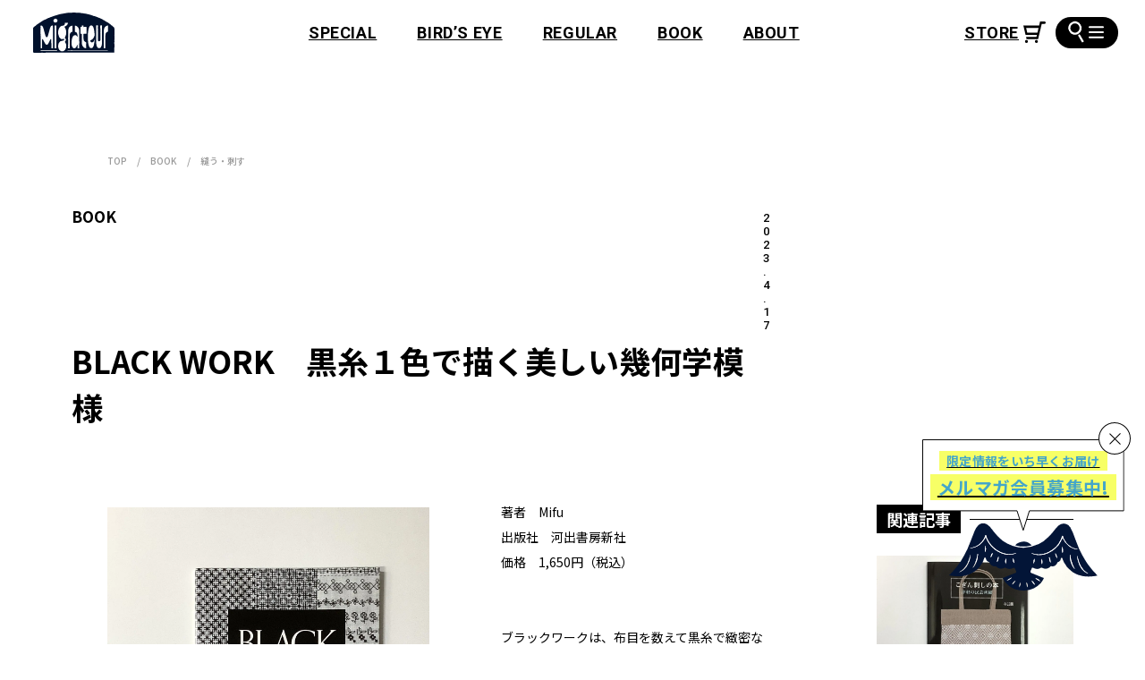

--- FILE ---
content_type: text/html; charset=UTF-8
request_url: https://migrateur.jp/book/8115
body_size: 41256
content:
<!DOCTYPE html>
<html lang="ja">
  <head>
<!-- Google Tag Manager -->
<script>(function(w,d,s,l,i){w[l]=w[l]||[];w[l].push({'gtm.start':
new Date().getTime(),event:'gtm.js'});var f=d.getElementsByTagName(s)[0],
j=d.createElement(s),dl=l!='dataLayer'?'&l='+l:'';j.async=true;j.src=
'https://www.googletagmanager.com/gtm.js?id='+i+dl;f.parentNode.insertBefore(j,f);
})(window,document,'script','dataLayer','GTM-KSS5N4C');</script>
<!-- End Google Tag Manager -->
    <meta charset="utf-8">
    <meta name="viewport" content="width=device-width,initial-scale=1,viewport-fit=cover">
    <link rel="apple-touch-icon" href="https://migrateur.jp/wp/wp-content/themes/migrateur/apple-touch-icon.png" sizes="192x192">
<link rel="preload" as="style" href="https://fonts.googleapis.com/css2?family=Noto+Sans+JP:wght@400;500;700&amp;family=Roboto:ital,wght@0,400;0,500;0,700;1,700&amp;display=swap">
<link rel="preload" as="style" href="https://migrateur.jp/wp/wp-content/themes/migrateur/assets/css/main.css?ver=1708120807">
<link rel="preload" as="style" href="https://migrateur.jp/wp/wp-content/themes/migrateur/assets/css/single.css?ver=1706752834">
<meta name='robots' content='index, follow, max-image-preview:large, max-snippet:-1, max-video-preview:-1' />

	<!-- This site is optimized with the Yoast SEO plugin v22.1 - https://yoast.com/wordpress/plugins/seo/ -->
	<title>BLACK WORK　黒糸１色で描く美しい幾何学模様 | MIGRATEUR/ミグラテール</title>
	<meta name="description" content="著者　Mifu出版社　河出書房新社価格　1,650円（税込）" />
	<link rel="canonical" href="https://migrateur.jp/book/8115" />
	<meta property="og:locale" content="ja_JP" />
	<meta property="og:type" content="article" />
	<meta property="og:title" content="BLACK WORK　黒糸１色で描く美しい幾何学模様 | MIGRATEUR/ミグラテール" />
	<meta property="og:description" content="著者　Mifu出版社　河出書房新社価格　1,650円（税込）" />
	<meta property="og:url" content="https://migrateur.jp/book/8115" />
	<meta property="og:site_name" content="MIGRATEUR/ミグラテール" />
	<meta property="article:modified_time" content="2025-08-08T02:15:18+00:00" />
	<meta property="og:image" content="https://migrateur.jp/wp/wp-content/uploads/2024/04/IMG_0249-514x414.jpg" />
	<meta property="og:image:width" content="1507" />
	<meta property="og:image:height" content="1507" />
	<meta property="og:image:type" content="image/jpeg" />
	<meta name="twitter:card" content="summary_large_image" />
	<meta name="twitter:site" content="@migrateur_mag" />
	<meta name="twitter:label1" content="推定読み取り時間" />
	<meta name="twitter:data1" content="1分" />
	<script type="application/ld+json" class="yoast-schema-graph">{"@context":"https://schema.org","@graph":[{"@type":"WebPage","@id":"https://migrateur.jp/book/8115","url":"https://migrateur.jp/book/8115","name":"BLACK WORK　黒糸１色で描く美しい幾何学模様 | MIGRATEUR/ミグラテール","isPartOf":{"@id":"https://migrateur.jp/#website"},"primaryImageOfPage":{"@id":"https://migrateur.jp/book/8115#primaryimage"},"image":{"@id":"https://migrateur.jp/book/8115#primaryimage"},"thumbnailUrl":"https://migrateur.jp/wp/wp-content/uploads/2024/04/IMG_0249.jpg","datePublished":"2023-04-17T01:35:00+00:00","dateModified":"2025-08-08T02:15:18+00:00","description":"著者　Mifu出版社　河出書房新社価格　1,650円（税込）","breadcrumb":{"@id":"https://migrateur.jp/book/8115#breadcrumb"},"inLanguage":"ja","potentialAction":[{"@type":"ReadAction","target":["https://migrateur.jp/book/8115"]}]},{"@type":"ImageObject","inLanguage":"ja","@id":"https://migrateur.jp/book/8115#primaryimage","url":"https://migrateur.jp/wp/wp-content/uploads/2024/04/IMG_0249.jpg","contentUrl":"https://migrateur.jp/wp/wp-content/uploads/2024/04/IMG_0249.jpg","width":1507,"height":1507},{"@type":"BreadcrumbList","@id":"https://migrateur.jp/book/8115#breadcrumb","itemListElement":[{"@type":"ListItem","position":1,"name":"ホーム","item":"https://migrateur.jp/"},{"@type":"ListItem","position":2,"name":"BLACK WORK　黒糸１色で描く美しい幾何学模様"}]},{"@type":"WebSite","@id":"https://migrateur.jp/#website","url":"https://migrateur.jp/","name":"MIGRATEUR/ミグラテール","description":"「つくる」を楽しむ⼿芸と⼿仕事のウェブマガジン","potentialAction":[{"@type":"SearchAction","target":{"@type":"EntryPoint","urlTemplate":"https://migrateur.jp/?s={search_term_string}"},"query-input":"required name=search_term_string"}],"inLanguage":"ja"}]}</script>
	<!-- / Yoast SEO plugin. -->


<link rel='preconnect' href='https://platform.twitter.com' />
<link rel='stylesheet' id='wp-block-library-css' href='https://migrateur.jp/wp/wp-includes/css/dist/block-library/style.min.css?ver=6.4.7' media='all' />
<style id='global-styles-inline-css'>
body{--wp--preset--color--black: #000000;--wp--preset--color--cyan-bluish-gray: #abb8c3;--wp--preset--color--white: #ffffff;--wp--preset--color--pale-pink: #f78da7;--wp--preset--color--vivid-red: #cf2e2e;--wp--preset--color--luminous-vivid-orange: #ff6900;--wp--preset--color--luminous-vivid-amber: #fcb900;--wp--preset--color--light-green-cyan: #7bdcb5;--wp--preset--color--vivid-green-cyan: #00d084;--wp--preset--color--pale-cyan-blue: #8ed1fc;--wp--preset--color--vivid-cyan-blue: #0693e3;--wp--preset--color--vivid-purple: #9b51e0;--wp--preset--color--base: #000;--wp--preset--color--glay: #051433;--wp--preset--color--accent: #3192B5;--wp--preset--color--accent-2: #45A6C9;--wp--preset--gradient--vivid-cyan-blue-to-vivid-purple: linear-gradient(135deg,rgba(6,147,227,1) 0%,rgb(155,81,224) 100%);--wp--preset--gradient--light-green-cyan-to-vivid-green-cyan: linear-gradient(135deg,rgb(122,220,180) 0%,rgb(0,208,130) 100%);--wp--preset--gradient--luminous-vivid-amber-to-luminous-vivid-orange: linear-gradient(135deg,rgba(252,185,0,1) 0%,rgba(255,105,0,1) 100%);--wp--preset--gradient--luminous-vivid-orange-to-vivid-red: linear-gradient(135deg,rgba(255,105,0,1) 0%,rgb(207,46,46) 100%);--wp--preset--gradient--very-light-gray-to-cyan-bluish-gray: linear-gradient(135deg,rgb(238,238,238) 0%,rgb(169,184,195) 100%);--wp--preset--gradient--cool-to-warm-spectrum: linear-gradient(135deg,rgb(74,234,220) 0%,rgb(151,120,209) 20%,rgb(207,42,186) 40%,rgb(238,44,130) 60%,rgb(251,105,98) 80%,rgb(254,248,76) 100%);--wp--preset--gradient--blush-light-purple: linear-gradient(135deg,rgb(255,206,236) 0%,rgb(152,150,240) 100%);--wp--preset--gradient--blush-bordeaux: linear-gradient(135deg,rgb(254,205,165) 0%,rgb(254,45,45) 50%,rgb(107,0,62) 100%);--wp--preset--gradient--luminous-dusk: linear-gradient(135deg,rgb(255,203,112) 0%,rgb(199,81,192) 50%,rgb(65,88,208) 100%);--wp--preset--gradient--pale-ocean: linear-gradient(135deg,rgb(255,245,203) 0%,rgb(182,227,212) 50%,rgb(51,167,181) 100%);--wp--preset--gradient--electric-grass: linear-gradient(135deg,rgb(202,248,128) 0%,rgb(113,206,126) 100%);--wp--preset--gradient--midnight: linear-gradient(135deg,rgb(2,3,129) 0%,rgb(40,116,252) 100%);--wp--preset--font-size--small: 13px;--wp--preset--font-size--medium: 20px;--wp--preset--font-size--large: 36px;--wp--preset--font-size--x-large: 42px;--wp--preset--spacing--20: 0.44rem;--wp--preset--spacing--30: 0.67rem;--wp--preset--spacing--40: 1rem;--wp--preset--spacing--50: 1.5rem;--wp--preset--spacing--60: 2.25rem;--wp--preset--spacing--70: 3.38rem;--wp--preset--spacing--80: 5.06rem;--wp--preset--shadow--natural: 6px 6px 9px rgba(0, 0, 0, 0.2);--wp--preset--shadow--deep: 12px 12px 50px rgba(0, 0, 0, 0.4);--wp--preset--shadow--sharp: 6px 6px 0px rgba(0, 0, 0, 0.2);--wp--preset--shadow--outlined: 6px 6px 0px -3px rgba(255, 255, 255, 1), 6px 6px rgba(0, 0, 0, 1);--wp--preset--shadow--crisp: 6px 6px 0px rgba(0, 0, 0, 1);}body { margin: 0;--wp--style--global--content-size: 780px;--wp--style--global--wide-size: 960px; }.wp-site-blocks > .alignleft { float: left; margin-right: 2em; }.wp-site-blocks > .alignright { float: right; margin-left: 2em; }.wp-site-blocks > .aligncenter { justify-content: center; margin-left: auto; margin-right: auto; }:where(.wp-site-blocks) > * { margin-block-start: 1.5rem; margin-block-end: 0; }:where(.wp-site-blocks) > :first-child:first-child { margin-block-start: 0; }:where(.wp-site-blocks) > :last-child:last-child { margin-block-end: 0; }body { --wp--style--block-gap: 1.5rem; }body{font-family: sans-serif;padding-top: 0px;padding-right: 0px;padding-bottom: 0px;padding-left: 0px;}.wp-element-button, .wp-block-button__link{background-color: #32373c;border-width: 0;color: #fff;font-family: inherit;font-size: inherit;line-height: inherit;padding: calc(0.667em + 2px) calc(1.333em + 2px);text-decoration: none;}.has-black-color{color: var(--wp--preset--color--black) !important;}.has-cyan-bluish-gray-color{color: var(--wp--preset--color--cyan-bluish-gray) !important;}.has-white-color{color: var(--wp--preset--color--white) !important;}.has-pale-pink-color{color: var(--wp--preset--color--pale-pink) !important;}.has-vivid-red-color{color: var(--wp--preset--color--vivid-red) !important;}.has-luminous-vivid-orange-color{color: var(--wp--preset--color--luminous-vivid-orange) !important;}.has-luminous-vivid-amber-color{color: var(--wp--preset--color--luminous-vivid-amber) !important;}.has-light-green-cyan-color{color: var(--wp--preset--color--light-green-cyan) !important;}.has-vivid-green-cyan-color{color: var(--wp--preset--color--vivid-green-cyan) !important;}.has-pale-cyan-blue-color{color: var(--wp--preset--color--pale-cyan-blue) !important;}.has-vivid-cyan-blue-color{color: var(--wp--preset--color--vivid-cyan-blue) !important;}.has-vivid-purple-color{color: var(--wp--preset--color--vivid-purple) !important;}.has-base-color{color: var(--wp--preset--color--base) !important;}.has-glay-color{color: var(--wp--preset--color--glay) !important;}.has-accent-color{color: var(--wp--preset--color--accent) !important;}.has-accent-2-color{color: var(--wp--preset--color--accent-2) !important;}.has-black-background-color{background-color: var(--wp--preset--color--black) !important;}.has-cyan-bluish-gray-background-color{background-color: var(--wp--preset--color--cyan-bluish-gray) !important;}.has-white-background-color{background-color: var(--wp--preset--color--white) !important;}.has-pale-pink-background-color{background-color: var(--wp--preset--color--pale-pink) !important;}.has-vivid-red-background-color{background-color: var(--wp--preset--color--vivid-red) !important;}.has-luminous-vivid-orange-background-color{background-color: var(--wp--preset--color--luminous-vivid-orange) !important;}.has-luminous-vivid-amber-background-color{background-color: var(--wp--preset--color--luminous-vivid-amber) !important;}.has-light-green-cyan-background-color{background-color: var(--wp--preset--color--light-green-cyan) !important;}.has-vivid-green-cyan-background-color{background-color: var(--wp--preset--color--vivid-green-cyan) !important;}.has-pale-cyan-blue-background-color{background-color: var(--wp--preset--color--pale-cyan-blue) !important;}.has-vivid-cyan-blue-background-color{background-color: var(--wp--preset--color--vivid-cyan-blue) !important;}.has-vivid-purple-background-color{background-color: var(--wp--preset--color--vivid-purple) !important;}.has-base-background-color{background-color: var(--wp--preset--color--base) !important;}.has-glay-background-color{background-color: var(--wp--preset--color--glay) !important;}.has-accent-background-color{background-color: var(--wp--preset--color--accent) !important;}.has-accent-2-background-color{background-color: var(--wp--preset--color--accent-2) !important;}.has-black-border-color{border-color: var(--wp--preset--color--black) !important;}.has-cyan-bluish-gray-border-color{border-color: var(--wp--preset--color--cyan-bluish-gray) !important;}.has-white-border-color{border-color: var(--wp--preset--color--white) !important;}.has-pale-pink-border-color{border-color: var(--wp--preset--color--pale-pink) !important;}.has-vivid-red-border-color{border-color: var(--wp--preset--color--vivid-red) !important;}.has-luminous-vivid-orange-border-color{border-color: var(--wp--preset--color--luminous-vivid-orange) !important;}.has-luminous-vivid-amber-border-color{border-color: var(--wp--preset--color--luminous-vivid-amber) !important;}.has-light-green-cyan-border-color{border-color: var(--wp--preset--color--light-green-cyan) !important;}.has-vivid-green-cyan-border-color{border-color: var(--wp--preset--color--vivid-green-cyan) !important;}.has-pale-cyan-blue-border-color{border-color: var(--wp--preset--color--pale-cyan-blue) !important;}.has-vivid-cyan-blue-border-color{border-color: var(--wp--preset--color--vivid-cyan-blue) !important;}.has-vivid-purple-border-color{border-color: var(--wp--preset--color--vivid-purple) !important;}.has-base-border-color{border-color: var(--wp--preset--color--base) !important;}.has-glay-border-color{border-color: var(--wp--preset--color--glay) !important;}.has-accent-border-color{border-color: var(--wp--preset--color--accent) !important;}.has-accent-2-border-color{border-color: var(--wp--preset--color--accent-2) !important;}.has-vivid-cyan-blue-to-vivid-purple-gradient-background{background: var(--wp--preset--gradient--vivid-cyan-blue-to-vivid-purple) !important;}.has-light-green-cyan-to-vivid-green-cyan-gradient-background{background: var(--wp--preset--gradient--light-green-cyan-to-vivid-green-cyan) !important;}.has-luminous-vivid-amber-to-luminous-vivid-orange-gradient-background{background: var(--wp--preset--gradient--luminous-vivid-amber-to-luminous-vivid-orange) !important;}.has-luminous-vivid-orange-to-vivid-red-gradient-background{background: var(--wp--preset--gradient--luminous-vivid-orange-to-vivid-red) !important;}.has-very-light-gray-to-cyan-bluish-gray-gradient-background{background: var(--wp--preset--gradient--very-light-gray-to-cyan-bluish-gray) !important;}.has-cool-to-warm-spectrum-gradient-background{background: var(--wp--preset--gradient--cool-to-warm-spectrum) !important;}.has-blush-light-purple-gradient-background{background: var(--wp--preset--gradient--blush-light-purple) !important;}.has-blush-bordeaux-gradient-background{background: var(--wp--preset--gradient--blush-bordeaux) !important;}.has-luminous-dusk-gradient-background{background: var(--wp--preset--gradient--luminous-dusk) !important;}.has-pale-ocean-gradient-background{background: var(--wp--preset--gradient--pale-ocean) !important;}.has-electric-grass-gradient-background{background: var(--wp--preset--gradient--electric-grass) !important;}.has-midnight-gradient-background{background: var(--wp--preset--gradient--midnight) !important;}.has-small-font-size{font-size: var(--wp--preset--font-size--small) !important;}.has-medium-font-size{font-size: var(--wp--preset--font-size--medium) !important;}.has-large-font-size{font-size: var(--wp--preset--font-size--large) !important;}.has-x-large-font-size{font-size: var(--wp--preset--font-size--x-large) !important;}
.wp-block-navigation a:where(:not(.wp-element-button)){color: inherit;}
.wp-block-pullquote{font-size: 1.5em;line-height: 1.6;}
</style>
<link rel="stylesheet" href="https://fonts.googleapis.com/css2?family=Noto+Sans+JP:wght@400;500;700&#038;family=Roboto:ital,wght@0,400;0,500;0,700;1,700&#038;display=swap" media="print" onload="this.media='all';this.onload=null;"><link rel='stylesheet' id='my-style-css' href='https://migrateur.jp/wp/wp-content/themes/migrateur/assets/css/main.css?ver=1708120807' media='all' />
<link rel='stylesheet' id='my-single-css' href='https://migrateur.jp/wp/wp-content/themes/migrateur/assets/css/single.css?ver=1706752834' media='all' />
<link rel="stylesheet" href="https://migrateur.jp/wp/wp-content/plugins/wp-search-with-algolia/css/algolia-autocomplete.css?ver=2.7.1" media="print" onload="this.media='all';this.onload=null;"><script type="module" crossorigin src="https://migrateur.jp/wp/wp-content/themes/migrateur/assets/js/main.js?ver=1708120554"></script>
<script src="https://migrateur.jp/wp/wp-includes/js/underscore.min.js?ver=1.13.4" defer></script>
<script src="https://migrateur.jp/wp/wp-content/themes/migrateur/algolia/wp-template.js?ver=6.4.7" defer></script>
		<style>
			.algolia-search-highlight {
				background-color: #fffbcc;
				border-radius: 2px;
				font-style: normal;
			}
		</style>
		<style type="text/css">.broken_link, a.broken_link {
	text-decoration: line-through;
}</style>  </head>
  <body class="book-template-default single single-book postid-8115 wp-embed-responsive Scroll">
<!-- Google Tag Manager (noscript) -->
<noscript><iframe src="https://www.googletagmanager.com/ns.html?id=GTM-KSS5N4C"
height="0" width="0" style="display:none;visibility:hidden"></iframe></noscript>
<!-- End Google Tag Manager (noscript) -->
    <script>
      const setViewport = _ => {
        const vh = window.innerHeight * 0.01
        const vw = document.body.clientWidth * 0.01
        document.documentElement.style.setProperty('--vh', `${vh}px`)
        document.documentElement.style.setProperty('--vw', `${vw}px`)
        document.documentElement.style.setProperty('--vmin', `${Math.min(vw, vh)}px`)
        document.documentElement.style.setProperty('--vw2', vw)
      }
      window.addEventListener('resize', setViewport, {passive: true})
      setViewport()
    </script>
    <input class="visuallyhidden" id="menu" type="checkbox">
    <header class="st-Header">
      <div class="st-Header_Inner st-Width">
        <p class="st-Header_Logo"><a href="https://migrateur.jp/">
            <svg width="90.778" height="45">
              <title>Migrateur</title>
              <use xlink:href="#icon-logo-alt"></use>
            </svg></a></p>
        <ul class="st-Header_Menu font-Roboto st-PCG">
          <li><a href="https://migrateur.jp/special/">SPECIAL</a></li>
          <li><a href="https://migrateur.jp/birds-eye/">BIRD’S EYE</a></li>
          <li><a href="https://migrateur.jp/regular/">REGULAR</a></li>
          <li><a href="https://migrateur.jp/book/">BOOK</a></li>
          <li><a href="https://migrateur.jp/about/">ABOUT</a></li>
        </ul><a class="st-Header_Cart font-Roboto_B" href="https://migrateurmagazine.stores.jp/" target="_blank">
          <svg width="24.824" height="24">
            <title>STORE</title>
            <use xlink:href="#icon-cart"></use>
          </svg></a>
        <label class="st-HeaderHamburger" for="menu"><span class="st-HeaderHamburger_Search">
            <svg width="15.211" height="26.325">
              <use xlink:href="#icon-search"></use>
            </svg></span><span class="st-HeaderHamburger_Line"><span></span></span></label>
      </div>
      <nav class="st-HeaderMenu st-WidthPC">
        <label class="st-HeaderMenu_Bg st-PC" for="menu" aria-label="閉じる"></label>
        <div class="st-HeaderMenu_Inner">
          <div class="st-HeaderMenu_Header">
            <label class="st-HeaderMenu_Close" for="menu" aria-label="閉じる"></label><a class="st-HeaderMenu_Logo" href="https://migrateur.jp/">
              <picture>
                <source srcset="https://migrateur.jp/wp/wp-content/themes/migrateur/assets/img/logo-alt-pc.png 183w, https://migrateur.jp/wp/wp-content/themes/migrateur/assets/img/logo-alt-pc@2x.png 366w" sizes="(min-width: 80em) 183px, calc(183vw / 12.8)" media="(min-width: 48em)" width="183" height="91"><img src="https://migrateur.jp/wp/wp-content/themes/migrateur/assets/img/logo-alt.png" srcset="https://migrateur.jp/wp/wp-content/themes/migrateur/assets/img/logo-alt.png 90w, https://migrateur.jp/wp/wp-content/themes/migrateur/assets/img/logo-alt@2x.png 180w" alt="Migrateur" width="90" height="45" loading="lazy" decoding="async">
              </picture></a>
            <ul class="st-HeaderMenu_Menu font-Roboto">
              <li><a href="https://migrateur.jp/special/">SPECIAL</a></li>
              <li><a href="https://migrateur.jp/birds-eye/">BIRD’S EYE</a></li>
              <li><a href="https://migrateur.jp/regular/">REGULAR</a></li>
              <li><a href="https://migrateur.jp/book/">BOOK</a></li>
              <li><a href="https://migrateur.jp/about/">ABOUT</a></li>
              <li><a href="https://migrateurmagazine.stores.jp/" target="_blank">STORE
                  <svg width="24.824" height="24">
                    <use xlink:href="#icon-cart"></use>
                  </svg></a></li>
            </ul>
            <ul class="st-HeaderMenu_Sns">
              <li><a href="https://www.instagram.com/migrateur_magazine/" target="_blank">
                  <svg width="18.779" height="19.1">
                    <title>Instagram</title>
                    <use xlink:href="#icon-instagram"></use>
                  </svg></a></li>
              <li><a href="https://www.youtube.com/channel/UCVuRmjt6pqz-nXkKUdj4nxw" target="_blank">
                  <svg width="22.838" height="16.091">
                    <title>Youtube</title>
                    <use xlink:href="#icon-youtube"></use>
                  </svg></a></li>
              <li><a href="https://podcasters.spotify.com/pod/show/migrateur" target="_blank">
                  <svg width="19.033" height="19.033">
                    <title>Spotify</title>
                    <use xlink:href="#icon-spotify"></use>
                  </svg></a></li>
              <li><a href="https://twitter.com/migrateur_mag" target="_blank">
                  <svg width="16" height="16">
                    <title>Twitter</title>
                    <use xlink:href="#icon-x-twitter"></use>
                  </svg></a></li>
            </ul>
          </div>
          <div class="st-HeaderMenu_Search">
            <form role="search" method="get" action="https://migrateur.jp/">
  <input type="text" value="" name="s" placeholder="キーワード検索">
  <button>
    <svg width="15.211" height="26.325">
      <use xlink:href="#icon-search"></use>
    </svg>
  </button>
</form>          </div>
          <section class="st-HeaderMenuTag">
            <h2 class="st-HeaderMenuTag_Title">タグ一覧</h2>
            <ul class="st-HeaderMenuTag_List">
              <li><a href="https://migrateur.jp/tag/post_tag-562/">ソーイング</a></li>
              <li><a href="https://migrateur.jp/tag/post_tag-414/">ブティック社</a></li>
              <li><a href="https://migrateur.jp/tag/post_tag-47/">編み物</a></li>
              <li><a href="https://migrateur.jp/tag/post_tag-1785/">旅する書店</a></li>
              <li><a href="https://migrateur.jp/tag/post_tag-1784/">ミグラテールブックス</a></li>
              <li><a href="https://migrateur.jp/tag/post_tag-50/">刺繍</a></li>
              <li><a href="https://migrateur.jp/tag/post_tag-812/">世界の手仕事</a></li>
              <li><a href="https://migrateur.jp/tag/post_tag-396/">文化出版局</a></li>
              <li><a href="https://migrateur.jp/tag/post_tag-782/">小物</a></li>
              <li><a href="https://migrateur.jp/tag/post_tag-228/">ぬいぐるみ</a></li>
              <li><a href="https://migrateur.jp/tag/post_tag-603/">ラトビア</a></li>
              <li><a href="https://migrateur.jp/tag/post_tag-232/">バッグ</a></li>
              <li><a href="https://migrateur.jp/tag/post_tag-599/">おすすめ選書</a></li>
              <li><a href="https://migrateur.jp/tag/post_tag-606/">バルト三国</a></li>
              <li><a href="https://migrateur.jp/tag/post_tag-593/">誠文堂新光社</a></li>
              <li><a href="https://migrateur.jp/tag/post_tag-402/">グラフィック社</a></li>
              <li><a href="https://migrateur.jp/tag/post_tag-442/">ハマナカ</a></li>
              <li><a href="https://migrateur.jp/tag/post_tag-839/">アジアのかわいい刺繍</a></li>
              <li><a href="https://migrateur.jp/tag/post_tag-604/">溝口明子</a></li>
              <li><a href="https://migrateur.jp/tag/post_tag-177/">かぎ針</a></li>
              <li><a href="https://migrateur.jp/tag/subaru/">SUBARU</a></li>
              <li><a href="https://migrateur.jp/tag/post_tag-1052/">ヨーロッパの手仕事</a></li>
              <li><a href="https://migrateur.jp/tag/post_tag-387/">アジア</a></li>
              <li><a href="https://migrateur.jp/tag/post_tag-1252/">刺しゅう</a></li>
              <li><a href="https://migrateur.jp/tag/post_tag-4/">かぎ針編み</a></li>
              <li><a href="https://migrateur.jp/tag/post_tag-247/">アクセサリー</a></li>
              <li><a href="https://migrateur.jp/tag/post_tag-596/">ニット</a></li>
              <li><a href="https://migrateur.jp/tag/post_tag-738/">あみぐるみ</a></li>
              <li><a href="https://migrateur.jp/tag/post_tag-937/">民族衣装</a></li>
              <li><a href="https://migrateur.jp/tag/post_tag-1089/">こもの</a></li>
              <li><a href="https://migrateur.jp/tag/post_tag-413/">日本文芸社</a></li>
              <li><a href="https://migrateur.jp/tag/post_tag-176/">棒針</a></li>
              <li><a href="https://migrateur.jp/tag/post_tag-1093/">リメイク</a></li>
              <li><a href="https://migrateur.jp/tag/post_tag-316/">初心者</a></li>
              <li><a href="https://migrateur.jp/tag/post_tag-1143/">ニットウエア</a></li>
              <li><a href="https://migrateur.jp/tag/post_tag-1390/">ハギレ</a></li>
              <li><a href="https://migrateur.jp/tag/post_tag-136/">ビーズ</a></li>
              <li><a href="https://migrateur.jp/tag/post_tag-694/">パッチワーク</a></li>
              <li><a href="https://migrateur.jp/tag/post_tag-820/">グレゴリ青山</a></li>
              <li><a href="https://migrateur.jp/tag/post_tag-1157/">2023年10月</a></li>
              <li><a href="https://migrateur.jp/tag/post_tag-821/">マンガ</a></li>
              <li><a href="https://migrateur.jp/tag/post_tag-823/">手芸中毒</a></li>
              <li><a href="https://migrateur.jp/tag/post_tag-1124/">ぬいぐるみ作家</a></li>
              <li><a href="https://migrateur.jp/tag/post_tag-1692/">2024年3月</a></li>
              <li><a href="https://migrateur.jp/tag/post_tag-2240/">2024年11月</a></li>
              <li><a href="https://migrateur.jp/tag/post_tag-92/">キルト</a></li>
              <li><a href="https://migrateur.jp/tag/post_tag-320/">文化・伝統継承</a></li>
              <li><a href="https://migrateur.jp/tag/post_tag-814/">ヨーロッパのかわいい刺繡</a></li>
              <li><a href="https://migrateur.jp/tag/post_tag-822/">漫画</a></li>
              <li><a href="https://migrateur.jp/tag/post_tag-2170/">2024年9月</a></li>
              <li><a href="https://migrateur.jp/tag/post_tag-290/">クリスマス</a></li>
              <li><a href="https://migrateur.jp/tag/post_tag-2195/">2024年10月</a></li>
              <li><a href="https://migrateur.jp/tag/post_tag-178/">ミシン</a></li>
              <li><a href="https://migrateur.jp/tag/post_tag-824/">グレさんぽ</a></li>
              <li><a href="https://migrateur.jp/tag/post_tag-825/">京都</a></li>
              <li><a href="https://migrateur.jp/tag/post_tag-841/">インド</a></li>
              <li><a href="https://migrateur.jp/tag/post_tag-1104/">服</a></li>
              <li><a href="https://migrateur.jp/tag/post_tag-1185/">2023年11月</a></li>
              <li><a href="https://migrateur.jp/tag/post_tag-1510/">2024年2月</a></li>
              <li><a href="https://migrateur.jp/tag/post_tag-2685/">2025年9月</a></li>
              <li><a href="https://migrateur.jp/tag/post_tag-605/">民芸市</a></li>
              <li><a href="https://migrateur.jp/tag/post_tag-2516/">2025年4月</a></li>
              <li><a href="https://migrateur.jp/tag/post_tag-1127/">職人</a></li>
              <li><a href="https://migrateur.jp/tag/post_tag-1144/">2023年9月</a></li>
              <li><a href="https://migrateur.jp/tag/post_tag-607/">ミトン</a></li>
              <li><a href="https://migrateur.jp/tag/post_tag-608/">かご</a></li>
              <li><a href="https://migrateur.jp/tag/post_tag-645/">2023年6月</a></li>
              <li><a href="https://migrateur.jp/tag/post_tag-1128/">ラトビアの手仕事</a></li>
              <li><a href="https://migrateur.jp/tag/post_tag-1640/">2024年5月</a></li>
              <li><a href="https://migrateur.jp/tag/post_tag-2122/">2024年8月</a></li>
              <li><a href="https://migrateur.jp/tag/post_tag-2489/">2025年3月</a></li>
              <li><a href="https://migrateur.jp/tag/post_tag-2591/">2025年6月</a></li>
              <li><a href="https://migrateur.jp/tag/post_tag-51/">刺し子</a></li>
              <li><a href="https://migrateur.jp/tag/post_tag-80/">折り紙</a></li>
              <li><a href="https://migrateur.jp/tag/post_tag-97/">手編み</a></li>
              <li><a href="https://migrateur.jp/tag/post_tag-805/">日用品</a></li>
              <li><a href="https://migrateur.jp/tag/post_tag-932/">世界のかわいい刺繡</a></li>
              <li><a href="https://migrateur.jp/tag/post_tag-1244/">ウェア</a></li>
              <li><a href="https://migrateur.jp/tag/post_tag-1412/">2023年12月</a></li>
              <li><a href="https://migrateur.jp/tag/post_tag-126/">毛糸</a></li>
              <li><a href="https://migrateur.jp/tag/post_tag-788/">2023年7月</a></li>
              <li><a href="https://migrateur.jp/tag/post_tag-1504/">着物リメイク</a></li>
              <li><a href="https://migrateur.jp/tag/post_tag-1533/">2024年1月</a></li>
              <li><a href="https://migrateur.jp/tag/post_tag-58/">棒針編み</a></li>
              <li><a href="https://migrateur.jp/tag/post_tag-244/">ポーチ</a></li>
              <li><a href="https://migrateur.jp/tag/post_tag-842/">インドの手仕事</a></li>
              <li><a href="https://migrateur.jp/tag/post_tag-1103/">和布</a></li>
              <li><a href="https://migrateur.jp/tag/junk-food-opera/">JUNK FOOD OPERA</a></li>
              <li><a href="https://migrateur.jp/tag/post_tag-1190/">ハタヤエリ</a></li>
              <li><a href="https://migrateur.jp/tag/post_tag-1215/">手工芸</a></li>
              <li><a href="https://migrateur.jp/tag/post_tag-2353/">2024年12月</a></li>
              <li><a href="https://migrateur.jp/tag/post_tag-2455/">2025年2月</a></li>
              <li><a href="https://migrateur.jp/tag/post_tag-2706/">2025年10月</a></li>
              <li><a href="https://migrateur.jp/tag/post_tag-613/">洋服</a></li>
              <li><a href="https://migrateur.jp/tag/post_tag-634/">紙バンド</a></li>
              <li><a href="https://migrateur.jp/tag/post_tag-1057/">手縫い</a></li>
              <li><a href="https://migrateur.jp/tag/post_tag-1714/">クオッカちゃん</a></li>
              <li><a href="https://migrateur.jp/tag/post_tag-2112/">2024年7月</a></li>
              <li><a href="https://migrateur.jp/tag/post_tag-2550/">2025年5月</a></li>
              <li><a href="https://migrateur.jp/tag/post_tag-288/">秋冬</a></li>
              <li><a href="https://migrateur.jp/tag/post_tag-397/">朝日新聞出版</a></li>
              <li><a href="https://migrateur.jp/tag/post_tag-404/">産業編集センター</a></li>
              <li><a href="https://migrateur.jp/tag/post_tag-644/">2023年5月</a></li>
              <li><a href="https://migrateur.jp/tag/post_tag-885/">日本の手仕事</a></li>
              <li><a href="https://migrateur.jp/tag/post_tag-1078/">2023年8月</a></li>
              <li><a href="https://migrateur.jp/tag/post_tag-1214/">手工芸品</a></li>
              <li><a href="https://migrateur.jp/tag/post_tag-1503/">経済</a></li>
              <li><a href="https://migrateur.jp/tag/shimaitabi/">shimaitabi</a></li>
              <li><a href="https://migrateur.jp/tag/post_tag-64/">ダーニング</a></li>
              <li><a href="https://migrateur.jp/tag/post_tag-517/">横山起也</a></li>
              <li><a href="https://migrateur.jp/tag/post_tag-561/">ハンドメイド</a></li>
              <li><a href="https://migrateur.jp/tag/post_tag-1208/">デンマーク</a></li>
              <li><a href="https://migrateur.jp/tag/post_tag-1240/">ウエア</a></li>
              <li><a href="https://migrateur.jp/tag/post_tag-1479/">日東書院本社</a></li>
              <li><a href="https://migrateur.jp/tag/post_tag-1649/">主婦と生活社</a></li>
              <li><a href="https://migrateur.jp/tag/post_tag-56/">織物</a></li>
              <li><a href="https://migrateur.jp/tag/christmas/">Christmas</a></li>
              <li><a href="https://migrateur.jp/tag/post_tag-1822/">2024年4月</a></li>
              <li><a href="https://migrateur.jp/tag/post_tag-2010/">2024年6月</a></li>
              <li><a href="https://migrateur.jp/tag/post_tag-2430/">ぬいぐるみ漫画</a></li>
              <li><a href="https://migrateur.jp/tag/post_tag-2432/">無料漫画</a></li>
              <li><a href="https://migrateur.jp/tag/post_tag-2433/">ぬいぐるみのクオッカちゃん</a></li>
              <li><a href="https://migrateur.jp/tag/post_tag-622/">子ども服</a></li>
              <li><a href="https://migrateur.jp/tag/post_tag-720/">福島県</a></li>
              <li><a href="https://migrateur.jp/tag/post_tag-1126/">バスケット</a></li>
              <li><a href="https://migrateur.jp/tag/post_tag-1137/">動物</a></li>
              <li><a href="https://migrateur.jp/tag/post_tag-1292/">クリスマスマーケット</a></li>
              <li><a href="https://migrateur.jp/tag/post_tag-2431/">無料コミック</a></li>
              <li><a href="https://migrateur.jp/tag/post_tag-2446/">2025年1月</a></li>
              <li><a href="https://migrateur.jp/tag/post_tag-2673/">2025年8月</a></li>
              <li><a href="https://migrateur.jp/tag/post_tag-65/">ミラー刺繍</a></li>
              <li><a href="https://migrateur.jp/tag/amirisu/">amirisu</a></li>
              <li><a href="https://migrateur.jp/tag/post_tag-1109/">ニットウェア</a></li>
              <li><a href="https://migrateur.jp/tag/post_tag-2480/">手芸中毒者</a></li>
              <li><a href="https://migrateur.jp/tag/post_tag-2778/">2025年11月</a></li>
              <li><a href="https://migrateur.jp/tag/post_tag-646/">会津木綿</a></li>
              <li><a href="https://migrateur.jp/tag/post_tag-721/">手芸人生相談</a></li>
              <li><a href="https://migrateur.jp/tag/post_tag-744/">お繕い</a></li>
              <li><a href="https://migrateur.jp/tag/post_tag-758/">ショップ</a></li>
              <li><a href="https://migrateur.jp/tag/post_tag-797/">夏</a></li>
              <li><a href="https://migrateur.jp/tag/post_tag-864/">世界のかわいい刺繍</a></li>
              <li><a href="https://migrateur.jp/tag/post_tag-949/">韓国</a></li>
              <li><a href="https://migrateur.jp/tag/post_tag-1183/">花</a></li>
              <li><a href="https://migrateur.jp/tag/post_tag-1308/">鈴木幸子</a></li>
              <li><a href="https://migrateur.jp/tag/post_tag-2638/">2025年7月</a></li>
              <li><a href="https://migrateur.jp/tag/post_tag-60/">クロスステッチ</a></li>
              <li><a href="https://migrateur.jp/tag/post_tag-151/">着物</a></li>
              <li><a href="https://migrateur.jp/tag/post_tag-226/">セーター</a></li>
              <li><a href="https://migrateur.jp/tag/post_tag-242/">ワンピース</a></li>
              <li><a href="https://migrateur.jp/tag/post_tag-401/">河出書房新社</a></li>
              <li><a href="https://migrateur.jp/tag/birds-eye-gallery/">BIRD’S EYE GALLERY</a></li>
              <li><a href="https://migrateur.jp/tag/post_tag-659/">バーズアイ</a></li>
              <li><a href="https://migrateur.jp/tag/post_tag-722/">ポッドキャスト</a></li>
              <li><a href="https://migrateur.jp/tag/post_tag-757/">お土産</a></li>
              <li><a href="https://migrateur.jp/tag/post_tag-1210/">ヘレナ＆パニラ</a></li>
              <li><a href="https://migrateur.jp/tag/make/">MAKE</a></li>
              <li><a href="https://migrateur.jp/tag/post_tag-1365/">リトアニア</a></li>
              <li><a href="https://migrateur.jp/tag/post_tag-1665/">市川直美</a></li>
              <li><a href="https://migrateur.jp/tag/post_tag-1667/">アメリカンキルト</a></li>
              <li><a href="https://migrateur.jp/tag/daruma/">DARUMA</a></li>
              <li><a href="https://migrateur.jp/tag/post_tag-1849/">別府竹細工</a></li>
              <li><a href="https://migrateur.jp/tag/post_tag-2188/">手仕事店</a></li>
              <li><a href="https://migrateur.jp/tag/post_tag-231/">マフラー</a></li>
              <li><a href="https://migrateur.jp/tag/post_tag-233/">レース</a></li>
              <li><a href="https://migrateur.jp/tag/post_tag-250/">ドール</a></li>
              <li><a href="https://migrateur.jp/tag/post_tag-382/">中国</a></li>
              <li><a href="https://migrateur.jp/tag/post_tag-595/">日本</a></li>
              <li><a href="https://migrateur.jp/tag/post_tag-743/">会津</a></li>
              <li><a href="https://migrateur.jp/tag/post_tag-761/">布</a></li>
              <li><a href="https://migrateur.jp/tag/post_tag-794/">フェルト</a></li>
              <li><a href="https://migrateur.jp/tag/post_tag-934/">ポーランド</a></li>
              <li><a href="https://migrateur.jp/tag/post_tag-1111/">インテリアこもの</a></li>
              <li><a href="https://migrateur.jp/tag/post_tag-1484/">修繕</a></li>
              <li><a href="https://migrateur.jp/tag/post_tag-1634/">ドール服</a></li>
              <li><a href="https://migrateur.jp/tag/post_tag-55/">手芸</a></li>
              <li><a href="https://migrateur.jp/tag/post_tag-93/">羊毛フェルト</a></li>
              <li><a href="https://migrateur.jp/tag/post_tag-129/">リボン</a></li>
              <li><a href="https://migrateur.jp/tag/post_tag-257/">モチーフ</a></li>
              <li><a href="https://migrateur.jp/tag/post_tag-287/">春夏</a></li>
              <li><a href="https://migrateur.jp/tag/post_tag-419/">エクスナレッジ</a></li>
              <li><a href="https://migrateur.jp/tag/post_tag-478/">林ことみ</a></li>
              <li><a href="https://migrateur.jp/tag/post_tag-589/">推しぬい</a></li>
              <li><a href="https://migrateur.jp/tag/post_tag-626/">ワニブックス</a></li>
              <li><a href="https://migrateur.jp/tag/post_tag-630/">ミニチュア</a></li>
              <li><a href="https://migrateur.jp/tag/post_tag-753/">手仕事</a></li>
              <li><a href="https://migrateur.jp/tag/post_tag-815/">スウェーデン</a></li>
              <li><a href="https://migrateur.jp/tag/post_tag-913/">中国の手仕事</a></li>
              <li><a href="https://migrateur.jp/tag/post_tag-974/">アメリカの手仕事</a></li>
              <li><a href="https://migrateur.jp/tag/post_tag-1005/">イギリス</a></li>
              <li><a href="https://migrateur.jp/tag/post_tag-1030/">イギリスの手仕事</a></li>
              <li><a href="https://migrateur.jp/tag/post_tag-1053/">アジアの手仕事</a></li>
              <li><a href="https://migrateur.jp/tag/post_tag-1209/">北欧</a></li>
              <li><a href="https://migrateur.jp/tag/post_tag-1600/">赤木真弓</a></li>
              <li><a href="https://migrateur.jp/tag/post_tag-1686/">横田株式会社</a></li>
              <li><a href="https://migrateur.jp/tag/post_tag-1848/">竹細工</a></li>
              <li><a href="https://migrateur.jp/tag/post_tag-1850/">大分の手仕事</a></li>
              <li><a href="https://migrateur.jp/tag/post_tag-1851/">大分県</a></li>
              <li><a href="https://migrateur.jp/tag/post_tag-1991/">かごバッグ</a></li>
              <li><a href="https://migrateur.jp/tag/post_tag-82/">ペーパークラフト</a></li>
              <li><a href="https://migrateur.jp/tag/post_tag-128/">レジン</a></li>
              <li><a href="https://migrateur.jp/tag/post_tag-230/">帽子</a></li>
              <li><a href="https://migrateur.jp/tag/post_tag-395/">日本ヴォーグ社</a></li>
              <li><a href="https://migrateur.jp/tag/post_tag-662/">エコアンダリヤ</a></li>
              <li><a href="https://migrateur.jp/tag/post_tag-691/">織り</a></li>
              <li><a href="https://migrateur.jp/tag/post_tag-828/">スウェーデンの手仕事</a></li>
              <li><a href="https://migrateur.jp/tag/post_tag-871/">ハンガリー</a></li>
              <li><a href="https://migrateur.jp/tag/post_tag-1091/">かんたん</a></li>
              <li><a href="https://migrateur.jp/tag/post_tag-1211/">しましま編み</a></li>
              <li><a href="https://migrateur.jp/tag/post_tag-1242/">靴下</a></li>
              <li><a href="https://migrateur.jp/tag/post_tag-1302/">クリスマスツリー</a></li>
              <li><a href="https://migrateur.jp/tag/post_tag-1821/">古布</a></li>
              <li><a href="https://migrateur.jp/tag/post_tag-1854/">竹</a></li>
              <li><a href="https://migrateur.jp/tag/post_tag-1858/">かご編み</a></li>
              <li><a href="https://migrateur.jp/tag/post_tag-2106/">60代</a></li>
              <li><a href="https://migrateur.jp/tag/post_tag-2126/">戦争</a></li>
              <li><a href="https://migrateur.jp/tag/post_tag-2129/">パターン</a></li>
              <li><a href="https://migrateur.jp/tag/post_tag-2672/">あみもの</a></li>
              <li><a href="https://migrateur.jp/tag/post_tag-52/">パッチワーク・キルト</a></li>
              <li><a href="https://migrateur.jp/tag/post_tag-68/">こぎん刺し</a></li>
              <li><a href="https://migrateur.jp/tag/post_tag-74/">アップリケ</a></li>
              <li><a href="https://migrateur.jp/tag/post_tag-95/">ヒンメリ</a></li>
              <li><a href="https://migrateur.jp/tag/post_tag-164/">はぎれ</a></li>
              <li><a href="https://migrateur.jp/tag/post_tag-223/">モビール</a></li>
              <li><a href="https://migrateur.jp/tag/post_tag-227/">ベスト</a></li>
              <li><a href="https://migrateur.jp/tag/post_tag-269/">猫</a></li>
              <li><a href="https://migrateur.jp/tag/kadokawa/">KADOKAWA</a></li>
              <li><a href="https://migrateur.jp/tag/post_tag-591/">陶芸</a></li>
              <li><a href="https://migrateur.jp/tag/post_tag-648/">2023年4月</a></li>
              <li><a href="https://migrateur.jp/tag/post_tag-679/">平栗あずさ</a></li>
              <li><a href="https://migrateur.jp/tag/post_tag-712/">南郷刺し子</a></li>
              <li><a href="https://migrateur.jp/tag/post_tag-742/">アメリーエフ《合太》</a></li>
              <li><a href="https://migrateur.jp/tag/post_tag-745/">伝統文化</a></li>
              <li><a href="https://migrateur.jp/tag/post_tag-750/">どこにもない編み物研究室</a></li>
              <li><a href="https://migrateur.jp/tag/post_tag-810/">フランス</a></li>
              <li><a href="https://migrateur.jp/tag/post_tag-938/">ブラウス</a></li>
              <li><a href="https://migrateur.jp/tag/post_tag-961/">中米の手仕事</a></li>
              <li><a href="https://migrateur.jp/tag/post_tag-1051/">伝統刺繍</a></li>
              <li><a href="https://migrateur.jp/tag/post_tag-1081/">うさんこチャンネル</a></li>
              <li><a href="https://migrateur.jp/tag/post_tag-1087/">高橋恵美子</a></li>
              <li><a href="https://migrateur.jp/tag/post_tag-1092/">帯</a></li>
              <li><a href="https://migrateur.jp/tag/post_tag-1100/">リース</a></li>
              <li><a href="https://migrateur.jp/tag/post_tag-1110/">ストール</a></li>
              <li><a href="https://migrateur.jp/tag/post_tag-1145/">眞道美恵子</a></li>
              <li><a href="https://migrateur.jp/tag/post_tag-1174/">矢崎順子</a></li>
              <li><a href="https://migrateur.jp/tag/artist-in/">artist in</a></li>
              <li><a href="https://migrateur.jp/tag/post_tag-1205/">手袋</a></li>
              <li><a href="https://migrateur.jp/tag/post_tag-1248/">おりがみ</a></li>
              <li><a href="https://migrateur.jp/tag/post_tag-1264/">フェアアイル</a></li>
              <li><a href="https://migrateur.jp/tag/post_tag-1267/">ミセスのスタイルブック</a></li>
              <li><a href="https://migrateur.jp/tag/post_tag-1278/">作り方</a></li>
              <li><a href="https://migrateur.jp/tag/post_tag-1290/">ドイツ</a></li>
              <li><a href="https://migrateur.jp/tag/post_tag-1317/">ハーブ</a></li>
              <li><a href="https://migrateur.jp/tag/post_tag-1432/">リネン</a></li>
              <li><a href="https://migrateur.jp/tag/post_tag-1439/">ラトビアのミトン</a></li>
              <li><a href="https://migrateur.jp/tag/post_tag-1483/">メンディング</a></li>
              <li><a href="https://migrateur.jp/tag/post_tag-1534/">ファッション</a></li>
              <li><a href="https://migrateur.jp/tag/post_tag-1683/">宮内愛姫</a></li>
              <li><a href="https://migrateur.jp/tag/post_tag-1684/">チェーンステッチ</a></li>
              <li><a href="https://migrateur.jp/tag/post_tag-1685/">ブランケットステッチ</a></li>
              <li><a href="https://migrateur.jp/tag/post_tag-1700/">シニア</a></li>
              <li><a href="https://migrateur.jp/tag/post_tag-1852/">伝統的工芸品</a></li>
              <li><a href="https://migrateur.jp/tag/post_tag-1857/">大分土産</a></li>
              <li><a href="https://migrateur.jp/tag/post_tag-2005/">雑貨</a></li>
              <li><a href="https://migrateur.jp/tag/post_tag-2016/">世界の布</a></li>
              <li><a href="https://migrateur.jp/tag/post_tag-2043/">文化学園服飾博物館</a></li>
              <li><a href="https://migrateur.jp/tag/post_tag-2061/">布こもの</a></li>
              <li><a href="https://migrateur.jp/tag/post_tag-2187/">ラトビア土産</a></li>
              <li><a href="https://migrateur.jp/tag/post_tag-2311/">初心者向け</a></li>
              <li><a href="https://migrateur.jp/tag/post_tag-2423/">織物製品</a></li>
              <li><a href="https://migrateur.jp/tag/post_tag-2637/">オールドパターン</a></li>
              <li><a href="https://migrateur.jp/tag/post_tag-2702/">アメリー</a></li>
              <li><a href="https://migrateur.jp/tag/post_tag-2781/">2025年12月</a></li>
              <li><a href="https://migrateur.jp/tag/post_tag-5/">クロシェ</a></li>
              <li><a href="https://migrateur.jp/tag/post_tag-7/">インテリア</a></li>
              <li><a href="https://migrateur.jp/tag/post_tag-187/">パンチニードル</a></li>
              <li><a href="https://migrateur.jp/tag/post_tag-254/">ブローチ</a></li>
              <li><a href="https://migrateur.jp/tag/post_tag-258/">ベビー</a></li>
              <li><a href="https://migrateur.jp/tag/post_tag-409/">世界文化社</a></li>
              <li><a href="https://migrateur.jp/tag/post_tag-420/">啓佑社</a></li>
              <li><a href="https://migrateur.jp/tag/post_tag-496/">ベルンド・ケストラー</a></li>
              <li><a href="https://migrateur.jp/tag/post_tag-501/">マカベアリス</a></li>
              <li><a href="https://migrateur.jp/tag/post_tag-563/">大人服</a></li>
              <li><a href="https://migrateur.jp/tag/post_tag-625/">レディブティック</a></li>
              <li><a href="https://migrateur.jp/tag/post_tag-655/">2023年3月</a></li>
              <li><a href="https://migrateur.jp/tag/post_tag-698/">編み込み</a></li>
              <li><a href="https://migrateur.jp/tag/aska/">aska.</a></li>
              <li><a href="https://migrateur.jp/tag/post_tag-728/">ディズニー</a></li>
              <li><a href="https://migrateur.jp/tag/post_tag-729/">いしばしなおこ</a></li>
              <li><a href="https://migrateur.jp/tag/post_tag-746/">南会津</a></li>
              <li><a href="https://migrateur.jp/tag/post_tag-749/">刺し子絆纏</a></li>
              <li><a href="https://migrateur.jp/tag/post_tag-751/">編み物好き</a></li>
              <li><a href="https://migrateur.jp/tag/post_tag-752/">手芸好き</a></li>
              <li><a href="https://migrateur.jp/tag/knitting/">knitting</a></li>
              <li><a href="https://migrateur.jp/tag/wool/">wool</a></li>
              <li><a href="https://migrateur.jp/tag/post_tag-760/">生地</a></li>
              <li><a href="https://migrateur.jp/tag/post_tag-790/">赤ちゃん</a></li>
              <li><a href="https://migrateur.jp/tag/post_tag-835/">白糸刺繍</a></li>
              <li><a href="https://migrateur.jp/tag/post_tag-866/">ウズベキスタン</a></li>
              <li><a href="https://migrateur.jp/tag/post_tag-867/">ウズベキスタンの手仕事</a></li>
              <li><a href="https://migrateur.jp/tag/post_tag-872/">ハンガリーの手仕事</a></li>
              <li><a href="https://migrateur.jp/tag/post_tag-881/">パキスタン</a></li>
              <li><a href="https://migrateur.jp/tag/post_tag-882/">パキスタンの手仕事</a></li>
              <li><a href="https://migrateur.jp/tag/post_tag-1015/">パレスチナ</a></li>
              <li><a href="https://migrateur.jp/tag/post_tag-1048/">ボビンレース</a></li>
              <li><a href="https://migrateur.jp/tag/post_tag-1061/">さぶ</a></li>
              <li><a href="https://migrateur.jp/tag/post_tag-1080/">うさんこ</a></li>
              <li><a href="https://migrateur.jp/tag/post_tag-1088/">手ぬい</a></li>
              <li><a href="https://migrateur.jp/tag/post_tag-1106/">エプロン</a></li>
              <li><a href="https://migrateur.jp/tag/post_tag-1112/">エストニア</a></li>
              <li><a href="https://migrateur.jp/tag/post_tag-1133/">歴史</a></li>
              <li><a href="https://migrateur.jp/tag/post_tag-1135/">ザ・ハレーションズ</a></li>
              <li><a href="https://migrateur.jp/tag/post_tag-1147/">そぼろ</a></li>
              <li><a href="https://migrateur.jp/tag/post_tag-1158/">編み物ざむらい</a></li>
              <li><a href="https://migrateur.jp/tag/post_tag-1175/">三つ編み</a></li>
              <li><a href="https://migrateur.jp/tag/post_tag-1236/">オーナメント</a></li>
              <li><a href="https://migrateur.jp/tag/post_tag-1291/">森本智子</a></li>
              <li><a href="https://migrateur.jp/tag/post_tag-1296/">むらなか・ゆきまさ</a></li>
              <li><a href="https://migrateur.jp/tag/post_tag-1297/">フィンランド</a></li>
              <li><a href="https://migrateur.jp/tag/post_tag-1303/">装飾品</a></li>
              <li><a href="https://migrateur.jp/tag/post_tag-1354/">編み物☆堀之内</a></li>
              <li><a href="https://migrateur.jp/tag/post_tag-1434/">リガ</a></li>
              <li><a href="https://migrateur.jp/tag/post_tag-1444/">食文化</a></li>
              <li><a href="https://migrateur.jp/tag/post_tag-1502/">お直し</a></li>
              <li><a href="https://migrateur.jp/tag/post_tag-1523/">帯刀貴子</a></li>
              <li><a href="https://migrateur.jp/tag/post_tag-1524/">補修</a></li>
              <li><a href="https://migrateur.jp/tag/post_tag-1525/">メリヤス編み</a></li>
              <li><a href="https://migrateur.jp/tag/post_tag-1526/">ゴム編み</a></li>
              <li><a href="https://migrateur.jp/tag/post_tag-1527/">裏メリヤス編み</a></li>
              <li><a href="https://migrateur.jp/tag/post_tag-1528/">マッシュルーム</a></li>
              <li><a href="https://migrateur.jp/tag/post_tag-1620/">見せる修繕</a></li>
              <li><a href="https://migrateur.jp/tag/post_tag-1800/">あの人のおすすめ選書</a></li>
              <li><a href="https://migrateur.jp/tag/post_tag-1810/">動物詩集</a></li>
              <li><a href="https://migrateur.jp/tag/post_tag-1853/">伝統工芸</a></li>
              <li><a href="https://migrateur.jp/tag/post_tag-1877/">レトロ</a></li>
              <li><a href="https://migrateur.jp/tag/post_tag-1952/">別府土産</a></li>
              <li><a href="https://migrateur.jp/tag/post_tag-1956/">手仕事の品が買える店</a></li>
              <li><a href="https://migrateur.jp/tag/post_tag-2042/">ラトルズ</a></li>
              <li><a href="https://migrateur.jp/tag/post_tag-2046/">手芸店</a></li>
              <li><a href="https://migrateur.jp/tag/post_tag-2067/">商用利用OK</a></li>
              <li><a href="https://migrateur.jp/tag/post_tag-2305/">ソノモノ</a></li>
              <li><a href="https://migrateur.jp/tag/post_tag-2483/">キルギスの手仕事</a></li>
              <li><a href="https://migrateur.jp/tag/post_tag-2602/">大阪・関西万博</a></li>
              <li><a href="https://migrateur.jp/tag/post_tag-2603/">バルトパビリオン</a></li>
              <li><a href="https://migrateur.jp/tag/post_tag-2704/">アラン模様</a></li>
              <li><a href="https://migrateur.jp/tag/post_tag-2705/">アメリーエル《極太》</a></li>
              <li><a href="https://migrateur.jp/tag/post_tag-53/">洋裁</a></li>
              <li><a href="https://migrateur.jp/tag/post_tag-61/">ハーダンガー刺繍</a></li>
              <li><a href="https://migrateur.jp/tag/post_tag-70/">カンタ</a></li>
              <li><a href="https://migrateur.jp/tag/post_tag-78/">つまみ細工</a></li>
              <li><a href="https://migrateur.jp/tag/post_tag-146/">刺繍糸</a></li>
              <li><a href="https://migrateur.jp/tag/post_tag-150/">ドライフラワー</a></li>
              <li><a href="https://migrateur.jp/tag/post_tag-156/">ミシン糸</a></li>
              <li><a href="https://migrateur.jp/tag/post_tag-163/">アイロンビーズ</a></li>
              <li><a href="https://migrateur.jp/tag/post_tag-168/">織り機</a></li>
              <li><a href="https://migrateur.jp/tag/post_tag-262/">ハンドメイド作家</a></li>
              <li><a href="https://migrateur.jp/tag/sdgs/">SDGs</a></li>
              <li><a href="https://migrateur.jp/tag/post_tag-379/">北海道</a></li>
              <li><a href="https://migrateur.jp/tag/post_tag-388/">ヨーロッパ</a></li>
              <li><a href="https://migrateur.jp/tag/post_tag-393/">中東</a></li>
              <li><a href="https://migrateur.jp/tag/post_tag-399/">NHK出版</a></li>
              <li><a href="https://migrateur.jp/tag/post_tag-415/">マイナビ出版</a></li>
              <li><a href="https://migrateur.jp/tag/post_tag-494/">寺西恵里子</a></li>
              <li><a href="https://migrateur.jp/tag/post_tag-498/">堀川波</a></li>
              <li><a href="https://migrateur.jp/tag/post_tag-564/">手織り</a></li>
              <li><a href="https://migrateur.jp/tag/youtuber/">youtuber</a></li>
              <li><a href="https://migrateur.jp/tag/marshell/">marshell</a></li>
              <li><a href="https://migrateur.jp/tag/post_tag-692/">伝統</a></li>
              <li><a href="https://migrateur.jp/tag/post_tag-756/">どこ編み研究室</a></li>
              <li><a href="https://migrateur.jp/tag/post_tag-772/">ドイリー</a></li>
              <li><a href="https://migrateur.jp/tag/post_tag-780/">香田あおい</a></li>
              <li><a href="https://migrateur.jp/tag/post_tag-796/">着せかえ</a></li>
              <li><a href="https://migrateur.jp/tag/post_tag-803/">大高輝美</a></li>
              <li><a href="https://migrateur.jp/tag/post_tag-813/">フランスの手仕事</a></li>
              <li><a href="https://migrateur.jp/tag/post_tag-832/">幾何学模様</a></li>
              <li><a href="https://migrateur.jp/tag/post_tag-873/">トルコ</a></li>
              <li><a href="https://migrateur.jp/tag/post_tag-876/">オヤ</a></li>
              <li><a href="https://migrateur.jp/tag/post_tag-892/">ポルトガル</a></li>
              <li><a href="https://migrateur.jp/tag/post_tag-893/">ポルトガルの手仕事</a></li>
              <li><a href="https://migrateur.jp/tag/post_tag-940/">チェコ</a></li>
              <li><a href="https://migrateur.jp/tag/post_tag-969/">タイ</a></li>
              <li><a href="https://migrateur.jp/tag/post_tag-979/">ラオス</a></li>
              <li><a href="https://migrateur.jp/tag/post_tag-982/">ビーズワーク</a></li>
              <li><a href="https://migrateur.jp/tag/post_tag-998/">ネパール</a></li>
              <li><a href="https://migrateur.jp/tag/post_tag-999/">ネパールの手仕事</a></li>
              <li><a href="https://migrateur.jp/tag/post_tag-1034/">伝統工芸品</a></li>
              <li><a href="https://migrateur.jp/tag/post_tag-1054/">韓国の手仕事</a></li>
              <li><a href="https://migrateur.jp/tag/post_tag-1063/">型紙</a></li>
              <li><a href="https://migrateur.jp/tag/post_tag-1083/">着せ替え</a></li>
              <li><a href="https://migrateur.jp/tag/post_tag-1114/">タリン</a></li>
              <li><a href="https://migrateur.jp/tag/post_tag-1121/">秋</a></li>
              <li><a href="https://migrateur.jp/tag/post_tag-1136/">きせかえ</a></li>
              <li><a href="https://migrateur.jp/tag/post_tag-1142/">女の子</a></li>
              <li><a href="https://migrateur.jp/tag/post_tag-1155/">ふぃぃゆ</a></li>
              <li><a href="https://migrateur.jp/tag/post_tag-1169/">未来商店</a></li>
              <li><a href="https://migrateur.jp/tag/doudou-poi/">doudou-poi</a></li>
              <li><a href="https://migrateur.jp/tag/yumico/">yumico</a></li>
              <li><a href="https://migrateur.jp/tag/post_tag-1201/">パペット</a></li>
              <li><a href="https://migrateur.jp/tag/post_tag-1212/">マウチ</a></li>
              <li><a href="https://migrateur.jp/tag/post_tag-1219/">ざぶとん</a></li>
              <li><a href="https://migrateur.jp/tag/chango/">chango</a></li>
              <li><a href="https://migrateur.jp/tag/post_tag-1254/">パリ</a></li>
              <li><a href="https://migrateur.jp/tag/post_tag-1280/">ゆらゆら</a></li>
              <li><a href="https://migrateur.jp/tag/post_tag-1286/">リカちゃん</a></li>
              <li><a href="https://migrateur.jp/tag/post_tag-1295/">グリューワイン</a></li>
              <li><a href="https://migrateur.jp/tag/post_tag-1298/">伝統装飾</a></li>
              <li><a href="https://migrateur.jp/tag/post_tag-1344/">生活工房</a></li>
              <li><a href="https://migrateur.jp/tag/post_tag-1359/">ひと結び</a></li>
              <li><a href="https://migrateur.jp/tag/post_tag-1363/">小鳥山いん子</a></li>
              <li><a href="https://migrateur.jp/tag/sena-klets/">SENĀ KLĒTS</a></li>
              <li><a href="https://migrateur.jp/tag/post_tag-1386/">建築</a></li>
              <li><a href="https://migrateur.jp/tag/post_tag-1387/">教会</a></li>
              <li><a href="https://migrateur.jp/tag/post_tag-1396/">絵本</a></li>
              <li><a href="https://migrateur.jp/tag/post_tag-1405/">自然</a></li>
              <li><a href="https://migrateur.jp/tag/post_tag-1419/">十二支</a></li>
              <li><a href="https://migrateur.jp/tag/post_tag-1425/">グラニースクエア</a></li>
              <li><a href="https://migrateur.jp/tag/post_tag-1426/">モチーフ編み</a></li>
              <li><a href="https://migrateur.jp/tag/post_tag-1476/">すてきにハンドメイド</a></li>
              <li><a href="https://migrateur.jp/tag/post_tag-1491/">西村知子</a></li>
              <li><a href="https://migrateur.jp/tag/post_tag-1495/">うさんこのごきげんハンドメイド</a></li>
              <li><a href="https://migrateur.jp/tag/post_tag-1518/">ステッチ</a></li>
              <li><a href="https://migrateur.jp/tag/post_tag-1546/">ミセス</a></li>
              <li><a href="https://migrateur.jp/tag/post_tag-1561/">クラフトアート</a></li>
              <li><a href="https://migrateur.jp/tag/post_tag-1574/">スーベニア</a></li>
              <li><a href="https://migrateur.jp/tag/post_tag-1596/">木工</a></li>
              <li><a href="https://migrateur.jp/tag/post_tag-1613/">見せるメンディング</a></li>
              <li><a href="https://migrateur.jp/tag/post_tag-1614/">ビジブルメンディング</a></li>
              <li><a href="https://migrateur.jp/tag/post_tag-1630/">ベンガル地方</a></li>
              <li><a href="https://migrateur.jp/tag/post_tag-1631/">望月真理</a></li>
              <li><a href="https://migrateur.jp/tag/post_tag-1652/">ボタニカル</a></li>
              <li><a href="https://migrateur.jp/tag/post_tag-1657/">春日一枝</a></li>
              <li><a href="https://migrateur.jp/tag/post_tag-1672/">関口佳那</a></li>
              <li><a href="https://migrateur.jp/tag/post_tag-1676/">ワークショップ</a></li>
              <li><a href="https://migrateur.jp/tag/post_tag-1688/">ライフスタイル</a></li>
              <li><a href="https://migrateur.jp/tag/post_tag-1699/">大人</a></li>
              <li><a href="https://migrateur.jp/tag/post_tag-1703/">刺し子の研究</a></li>
              <li><a href="https://migrateur.jp/tag/post_tag-1707/">ホームスパン</a></li>
              <li><a href="https://migrateur.jp/tag/post_tag-1723/">在本彌生</a></li>
              <li><a href="https://migrateur.jp/tag/post_tag-1726/">橋本治</a></li>
              <li><a href="https://migrateur.jp/tag/post_tag-1741/">猫田ゆかり</a></li>
              <li><a href="https://migrateur.jp/tag/post_tag-1742/">ニッタ―ズハイ！</a></li>
              <li><a href="https://migrateur.jp/tag/post_tag-1743/">漫画家</a></li>
              <li><a href="https://migrateur.jp/tag/post_tag-1754/">向田邦子</a></li>
              <li><a href="https://migrateur.jp/tag/post_tag-1758/">キルト作家</a></li>
              <li><a href="https://migrateur.jp/tag/post_tag-1759/">赤毛のアン</a></li>
              <li><a href="https://migrateur.jp/tag/post_tag-1760/">西東社</a></li>
              <li><a href="https://migrateur.jp/tag/lili-nana/">LiLi nana*</a></li>
              <li><a href="https://migrateur.jp/tag/post_tag-1778/">安藤宏子</a></li>
              <li><a href="https://migrateur.jp/tag/post_tag-1786/">サイチカ</a></li>
              <li><a href="https://migrateur.jp/tag/post_tag-1802/">池田みのり</a></li>
              <li><a href="https://migrateur.jp/tag/post_tag-1803/">実乃莉</a></li>
              <li><a href="https://migrateur.jp/tag/post_tag-1811/">イサガー</a></li>
              <li><a href="https://migrateur.jp/tag/post_tag-1815/">山貝香</a></li>
              <li><a href="https://migrateur.jp/tag/post_tag-1856/">大分観光</a></li>
              <li><a href="https://migrateur.jp/tag/post_tag-1864/">月居良子</a></li>
              <li><a href="https://migrateur.jp/tag/post_tag-1888/">簡単</a></li>
              <li><a href="https://migrateur.jp/tag/post_tag-1891/">草木染め</a></li>
              <li><a href="https://migrateur.jp/tag/post_tag-1924/">別府</a></li>
              <li><a href="https://migrateur.jp/tag/post_tag-1954/">手仕事土産</a></li>
              <li><a href="https://migrateur.jp/tag/post_tag-1985/">手作り服</a></li>
              <li><a href="https://migrateur.jp/tag/post_tag-2030/">戸塚刺しゅう</a></li>
              <li><a href="https://migrateur.jp/tag/post_tag-2041/">世界のビーズ</a></li>
              <li><a href="https://migrateur.jp/tag/post_tag-2065/">布小物</a></li>
              <li><a href="https://migrateur.jp/tag/post_tag-2066/">はりもぐら。</a></li>
              <li><a href="https://migrateur.jp/tag/post_tag-2069/">ラトビア民族野外博物館</a></li>
              <li><a href="https://migrateur.jp/tag/post_tag-2087/">鳥</a></li>
              <li><a href="https://migrateur.jp/tag/post_tag-2115/">服作り</a></li>
              <li><a href="https://migrateur.jp/tag/post_tag-2137/">世界</a></li>
              <li><a href="https://migrateur.jp/tag/post_tag-2205/">アメリ―</a></li>
              <li><a href="https://migrateur.jp/tag/post_tag-2218/">コットンフレンド</a></li>
              <li><a href="https://migrateur.jp/tag/post_tag-2231/">ヘレナ・イェンセン</a></li>
              <li><a href="https://migrateur.jp/tag/post_tag-2232/">パニラ・フィスカー</a></li>
              <li><a href="https://migrateur.jp/tag/post_tag-2247/">和小物</a></li>
              <li><a href="https://migrateur.jp/tag/post_tag-2262/">朝野由美子</a></li>
              <li><a href="https://migrateur.jp/tag/post_tag-2263/">山本めぐみ</a></li>
              <li><a href="https://migrateur.jp/tag/post_tag-2283/">モールドール</a></li>
              <li><a href="https://migrateur.jp/tag/post_tag-2306/">羊毛</a></li>
              <li><a href="https://migrateur.jp/tag/post_tag-2352/">山と溪谷社</a></li>
              <li><a href="https://migrateur.jp/tag/post_tag-2386/">東欧の手仕事</a></li>
              <li><a href="https://migrateur.jp/tag/limbazu-tine/">Limbažu Tīne</a></li>
              <li><a href="https://migrateur.jp/tag/post_tag-2425/">リンバジュ・ティーネ</a></li>
              <li><a href="https://migrateur.jp/tag/post_tag-2426/">リンバジ</a></li>
              <li><a href="https://migrateur.jp/tag/post_tag-2470/">ポシェット</a></li>
              <li><a href="https://migrateur.jp/tag/post_tag-2471/">フィンエアー</a></li>
              <li><a href="https://migrateur.jp/tag/post_tag-2484/">エジェ</a></li>
              <li><a href="https://migrateur.jp/tag/post_tag-2712/">ぬい旅</a></li>
              <li><a href="https://migrateur.jp/tag/post_tag-2716/">くつ下</a></li>
              <li><a href="https://migrateur.jp/tag/post_tag-69/">菱刺し</a></li>
              <li><a href="https://migrateur.jp/tag/post_tag-72/">ハワイアンキルト</a></li>
              <li><a href="https://migrateur.jp/tag/post_tag-79/">切り紙</a></li>
              <li><a href="https://migrateur.jp/tag/post_tag-81/">木彫り</a></li>
              <li><a href="https://migrateur.jp/tag/post_tag-85/">レザークラフト</a></li>
              <li><a href="https://migrateur.jp/tag/post_tag-88/">マクラメ</a></li>
              <li><a href="https://migrateur.jp/tag/post_tag-112/">木</a></li>
              <li><a href="https://migrateur.jp/tag/post_tag-117/">麦わら</a></li>
              <li><a href="https://migrateur.jp/tag/post_tag-138/">樹脂粘土</a></li>
              <li><a href="https://migrateur.jp/tag/post_tag-143/">クラフトバンド</a></li>
              <li><a href="https://migrateur.jp/tag/post_tag-161/">レース糸</a></li>
              <li><a href="https://migrateur.jp/tag/post_tag-165/">ちりめん</a></li>
              <li><a href="https://migrateur.jp/tag/post_tag-243/">パンツ</a></li>
              <li><a href="https://migrateur.jp/tag/post_tag-249/">エコクラフト</a></li>
              <li><a href="https://migrateur.jp/tag/post_tag-260/">キッズ</a></li>
              <li><a href="https://migrateur.jp/tag/post_tag-265/">作家</a></li>
              <li><a href="https://migrateur.jp/tag/post_tag-268/">犬</a></li>
              <li><a href="https://migrateur.jp/tag/post_tag-362/">アウトドア</a></li>
              <li><a href="https://migrateur.jp/tag/post_tag-391/">アフリカ</a></li>
              <li><a href="https://migrateur.jp/tag/post_tag-405/">主婦の友社</a></li>
              <li><a href="https://migrateur.jp/tag/post_tag-408/">成美堂出版</a></li>
              <li><a href="https://migrateur.jp/tag/post_tag-416/">ホビージャパン</a></li>
              <li><a href="https://migrateur.jp/tag/post_tag-436/">大和書房</a></li>
              <li><a href="https://migrateur.jp/tag/post_tag-469/">メルヘンアート</a></li>
              <li><a href="https://migrateur.jp/tag/post_tag-470/">ルシアン</a></li>
              <li><a href="https://migrateur.jp/tag/post_tag-485/">中野ユカリ</a></li>
              <li><a href="https://migrateur.jp/tag/pienisieni/">PieniSieni</a></li>
              <li><a href="https://migrateur.jp/tag/post_tag-508/">松浦香苗</a></li>
              <li><a href="https://migrateur.jp/tag/post_tag-511/">マエダメグ</a></li>
              <li><a href="https://migrateur.jp/tag/post_tag-592/">事典</a></li>
              <li><a href="https://migrateur.jp/tag/post_tag-601/">小瀬千枝</a></li>
              <li><a href="https://migrateur.jp/tag/post_tag-609/">サンリオ</a></li>
              <li><a href="https://migrateur.jp/tag/post_tag-614/">ユニット折り紙</a></li>
              <li><a href="https://migrateur.jp/tag/post_tag-624/">雑誌</a></li>
              <li><a href="https://migrateur.jp/tag/post_tag-631/">粘土</a></li>
              <li><a href="https://migrateur.jp/tag/post_tag-632/">スイーツ</a></li>
              <li><a href="https://migrateur.jp/tag/post_tag-638/">小さい</a></li>
              <li><a href="https://migrateur.jp/tag/post_tag-663/">ミニバッグ</a></li>
              <li><a href="https://migrateur.jp/tag/post_tag-666/">奥美有紀</a></li>
              <li><a href="https://migrateur.jp/tag/post_tag-667/">つがわみお</a></li>
              <li><a href="https://migrateur.jp/tag/post_tag-673/">ベーシック</a></li>
              <li><a href="https://migrateur.jp/tag/post_tag-677/">宗のりこ</a></li>
              <li><a href="https://migrateur.jp/tag/ucono/">ucono</a></li>
              <li><a href="https://migrateur.jp/tag/post_tag-685/">2022年8月</a></li>
              <li><a href="https://migrateur.jp/tag/post_tag-688/">岡本啓子</a></li>
              <li><a href="https://migrateur.jp/tag/post_tag-689/">池上舞</a></li>
              <li><a href="https://migrateur.jp/tag/post_tag-693/">木綿</a></li>
              <li><a href="https://migrateur.jp/tag/post_tag-695/">織機</a></li>
              <li><a href="https://migrateur.jp/tag/post_tag-699/">縞</a></li>
              <li><a href="https://migrateur.jp/tag/post_tag-702/">コーディネート</a></li>
              <li><a href="https://migrateur.jp/tag/post_tag-709/">しずく堂</a></li>
              <li><a href="https://migrateur.jp/tag/post_tag-714/">越膳夕香</a></li>
              <li><a href="https://migrateur.jp/tag/post_tag-716/">はらっぱ</a></li>
              <li><a href="https://migrateur.jp/tag/post_tag-724/">60代からのソーイング</a></li>
              <li><a href="https://migrateur.jp/tag/post_tag-731/">大倉ちはる</a></li>
              <li><a href="https://migrateur.jp/tag/post_tag-736/">伝統模様</a></li>
              <li><a href="https://migrateur.jp/tag/itoa/">itoa</a></li>
              <li><a href="https://migrateur.jp/tag/post_tag-759/">鶴ヶ城</a></li>
              <li><a href="https://migrateur.jp/tag/post_tag-767/">遠藤佐絵子</a></li>
              <li><a href="https://migrateur.jp/tag/post_tag-784/">PPバンド</a></li>
              <li><a href="https://migrateur.jp/tag/post_tag-785/">松田裕美</a></li>
              <li><a href="https://migrateur.jp/tag/post_tag-792/">ミドリノクマ</a></li>
              <li><a href="https://migrateur.jp/tag/post_tag-795/">マスコット</a></li>
              <li><a href="https://migrateur.jp/tag/post_tag-799/">和服</a></li>
              <li><a href="https://migrateur.jp/tag/post_tag-829/">ヘルシングランド地方</a></li>
              <li><a href="https://migrateur.jp/tag/post_tag-833/">南スウェーデン</a></li>
              <li><a href="https://migrateur.jp/tag/post_tag-850/">ラバリ族</a></li>
              <li><a href="https://migrateur.jp/tag/post_tag-874/">トルコの手仕事</a></li>
              <li><a href="https://migrateur.jp/tag/post_tag-875/">イーネオヤ</a></li>
              <li><a href="https://migrateur.jp/tag/post_tag-878/">カロチャ刺繍</a></li>
              <li><a href="https://migrateur.jp/tag/post_tag-895/">ミーニョ地方</a></li>
              <li><a href="https://migrateur.jp/tag/post_tag-919/">ノルウェー</a></li>
              <li><a href="https://migrateur.jp/tag/post_tag-954/">グアテマラ</a></li>
              <li><a href="https://migrateur.jp/tag/post_tag-970/">ベトナム</a></li>
              <li><a href="https://migrateur.jp/tag/post_tag-972/">フィリピン</a></li>
              <li><a href="https://migrateur.jp/tag/post_tag-975/">アメリカ</a></li>
              <li><a href="https://migrateur.jp/tag/post_tag-984/">メキシコ</a></li>
              <li><a href="https://migrateur.jp/tag/post_tag-989/">アフリカの刺繍</a></li>
              <li><a href="https://migrateur.jp/tag/post_tag-994/">モンゴルの手仕事</a></li>
              <li><a href="https://migrateur.jp/tag/post_tag-995/">モンゴル</a></li>
              <li><a href="https://migrateur.jp/tag/post_tag-1007/">アフガニスタン</a></li>
              <li><a href="https://migrateur.jp/tag/post_tag-1008/">アフガニスタンの手仕事</a></li>
              <li><a href="https://migrateur.jp/tag/post_tag-1010/">ビーズ刺繡</a></li>
              <li><a href="https://migrateur.jp/tag/post_tag-1012/">ドロンワーク</a></li>
              <li><a href="https://migrateur.jp/tag/post_tag-1035/">北アメリカ</a></li>
              <li><a href="https://migrateur.jp/tag/post_tag-1044/">コニャクフ</a></li>
              <li><a href="https://migrateur.jp/tag/post_tag-1049/">ビーズ刺繍</a></li>
              <li><a href="https://migrateur.jp/tag/post_tag-1059/">手づくり</a></li>
              <li><a href="https://migrateur.jp/tag/post_tag-1064/">フェルトマスコット</a></li>
              <li><a href="https://migrateur.jp/tag/post_tag-1069/">ペイント</a></li>
              <li><a href="https://migrateur.jp/tag/post_tag-1072/">地球屋</a></li>
              <li><a href="https://migrateur.jp/tag/post_tag-1073/">レース編み</a></li>
              <li><a href="https://migrateur.jp/tag/post_tag-1079/">毛糸だま</a></li>
              <li><a href="https://migrateur.jp/tag/post_tag-1086/">ぬい</a></li>
              <li><a href="https://migrateur.jp/tag/post_tag-1099/">四季</a></li>
              <li><a href="https://migrateur.jp/tag/post_tag-1108/">和菓子</a></li>
              <li><a href="https://migrateur.jp/tag/post_tag-1113/">ムフ島</a></li>
              <li><a href="https://migrateur.jp/tag/post_tag-1115/">キヒノ</a></li>
              <li><a href="https://migrateur.jp/tag/post_tag-1116/">ムフ</a></li>
              <li><a href="https://migrateur.jp/tag/post_tag-1122/">ビーズステッチ</a></li>
              <li><a href="https://migrateur.jp/tag/post_tag-1123/">デリカビーズ</a></li>
              <li><a href="https://migrateur.jp/tag/post_tag-1141/">男の子</a></li>
              <li><a href="https://migrateur.jp/tag/soboro/">SOBORO</a></li>
              <li><a href="https://migrateur.jp/tag/kayo/">kayo</a></li>
              <li><a href="https://migrateur.jp/tag/post_tag-1161/">キヒヌ島</a></li>
              <li><a href="https://migrateur.jp/tag/post_tag-1165/">スカート</a></li>
              <li><a href="https://migrateur.jp/tag/post_tag-1167/">カード織り</a></li>
              <li><a href="https://migrateur.jp/tag/post_tag-1170/">白樺細工</a></li>
              <li><a href="https://migrateur.jp/tag/post_tag-1171/">リーガトネ</a></li>
              <li><a href="https://migrateur.jp/tag/post_tag-1186/">絶滅危惧種</a></li>
              <li><a href="https://migrateur.jp/tag/post_tag-1217/">男女</a></li>
              <li><a href="https://migrateur.jp/tag/post_tag-1218/">橋本真由子</a></li>
              <li><a href="https://migrateur.jp/tag/post_tag-1221/">伊吹広子</a></li>
              <li><a href="https://migrateur.jp/tag/noconoco/">noconoco</a></li>
              <li><a href="https://migrateur.jp/tag/tyoutyo/">tyoUtyo</a></li>
              <li><a href="https://migrateur.jp/tag/post_tag-1228/">虫モチーフ</a></li>
              <li><a href="https://migrateur.jp/tag/post_tag-1234/">プズリ</a></li>
              <li><a href="https://migrateur.jp/tag/puzuri/">Puzuri</a></li>
              <li><a href="https://migrateur.jp/tag/puzuris/">Puzuris</a></li>
              <li><a href="https://migrateur.jp/tag/post_tag-1243/">ルームシューズ</a></li>
              <li><a href="https://migrateur.jp/tag/post_tag-1247/">輪針</a></li>
              <li><a href="https://migrateur.jp/tag/post_tag-1249/">どうぶつ</a></li>
              <li><a href="https://migrateur.jp/tag/post_tag-1274/">地域</a></li>
              <li><a href="https://migrateur.jp/tag/post_tag-1275/">モビール作家</a></li>
              <li><a href="https://migrateur.jp/tag/post_tag-1276/">福岡県</a></li>
              <li><a href="https://migrateur.jp/tag/post_tag-1277/">よしいいくえ</a></li>
              <li><a href="https://migrateur.jp/tag/post_tag-1293/">シュトレン</a></li>
              <li><a href="https://migrateur.jp/tag/post_tag-1300/">山本睦子</a></li>
              <li><a href="https://migrateur.jp/tag/post_tag-1301/">ヒンメリ作家</a></li>
              <li><a href="https://migrateur.jp/tag/post_tag-1320/">オランダ</a></li>
              <li><a href="https://migrateur.jp/tag/post_tag-1321/">骨董品</a></li>
              <li><a href="https://migrateur.jp/tag/post_tag-1327/">ヘルシンキ</a></li>
              <li><a href="https://migrateur.jp/tag/post_tag-1333/">クリスマス菓子</a></li>
              <li><a href="https://migrateur.jp/tag/post_tag-1347/">展覧会</a></li>
              <li><a href="https://migrateur.jp/tag/post_tag-1352/">イベントレポート</a></li>
              <li><a href="https://migrateur.jp/tag/post_tag-1360/">サテンリボン</a></li>
              <li><a href="https://migrateur.jp/tag/post_tag-1361/">PPテープ</a></li>
              <li><a href="https://migrateur.jp/tag/post_tag-1362/">ワックスコード</a></li>
              <li><a href="https://migrateur.jp/tag/post_tag-1366/">畳縁</a></li>
              <li><a href="https://migrateur.jp/tag/post_tag-1368/">高田織物</a></li>
              <li><a href="https://migrateur.jp/tag/post_tag-1373/">ミカ＊ユカ</a></li>
              <li><a href="https://migrateur.jp/tag/post_tag-1380/">ふわもこ</a></li>
              <li><a href="https://migrateur.jp/tag/post_tag-1388/">木造</a></li>
              <li><a href="https://migrateur.jp/tag/post_tag-1393/">テディベア</a></li>
              <li><a href="https://migrateur.jp/tag/post_tag-1400/">ippoたおか</a></li>
              <li><a href="https://migrateur.jp/tag/post_tag-1401/">サウナ</a></li>
              <li><a href="https://migrateur.jp/tag/post_tag-1414/">乙女</a></li>
              <li><a href="https://migrateur.jp/tag/post_tag-1415/">ロリータ</a></li>
              <li><a href="https://migrateur.jp/tag/post_tag-1420/">タペストリー</a></li>
              <li><a href="https://migrateur.jp/tag/post_tag-1424/">グラニー編み</a></li>
              <li><a href="https://migrateur.jp/tag/post_tag-1427/">ミグラテールストア</a></li>
              <li><a href="https://migrateur.jp/tag/post_tag-1450/">トラカイ</a></li>
              <li><a href="https://migrateur.jp/tag/post_tag-1451/">郷土料理</a></li>
              <li><a href="https://migrateur.jp/tag/post_tag-1453/">トラカイ城</a></li>
              <li><a href="https://migrateur.jp/tag/post_tag-1470/">ミグラテール手芸部</a></li>
              <li><a href="https://migrateur.jp/tag/post_tag-1488/">柴犬</a></li>
              <li><a href="https://migrateur.jp/tag/post_tag-1505/">2024年１月</a></li>
              <li><a href="https://migrateur.jp/tag/post_tag-1506/">くらはしれい</a></li>
              <li><a href="https://migrateur.jp/tag/post_tag-1516/">草花</a></li>
              <li><a href="https://migrateur.jp/tag/post_tag-1517/">神尾茉利</a></li>
              <li><a href="https://migrateur.jp/tag/post_tag-1531/">読み物</a></li>
              <li><a href="https://migrateur.jp/tag/post_tag-1544/">暮らし</a></li>
              <li><a href="https://migrateur.jp/tag/post_tag-1553/">こども</a></li>
              <li><a href="https://migrateur.jp/tag/post_tag-1572/">タオル</a></li>
              <li><a href="https://migrateur.jp/tag/post_tag-1576/">リストウォーマー</a></li>
              <li><a href="https://migrateur.jp/tag/post_tag-1583/">ヴィルニュス</a></li>
              <li><a href="https://migrateur.jp/tag/post_tag-1590/">通園通学</a></li>
              <li><a href="https://migrateur.jp/tag/post_tag-1597/">手のひらサイズ</a></li>
              <li><a href="https://migrateur.jp/tag/visiblemending/">visiblemending</a></li>
              <li><a href="https://migrateur.jp/tag/post_tag-1622/">森麗子</a></li>
              <li><a href="https://migrateur.jp/tag/post_tag-1623/">ファブリック・ピクチャー</a></li>
              <li><a href="https://migrateur.jp/tag/greenpoint-books-things/">greenpoint books &amp; things</a></li>
              <li><a href="https://migrateur.jp/tag/post_tag-1645/">宝石</a></li>
              <li><a href="https://migrateur.jp/tag/post_tag-1655/">こま編み</a></li>
              <li><a href="https://migrateur.jp/tag/post_tag-1658/">学研</a></li>
              <li><a href="https://migrateur.jp/tag/post_tag-1659/">ピチ</a></li>
              <li><a href="https://migrateur.jp/tag/post_tag-1660/">子ども手芸</a></li>
              <li><a href="https://migrateur.jp/tag/post_tag-1661/">ポンポン</a></li>
              <li><a href="https://migrateur.jp/tag/post_tag-1662/">はじめての手づくり</a></li>
              <li><a href="https://migrateur.jp/tag/post_tag-1663/">小学生</a></li>
              <li><a href="https://migrateur.jp/tag/bahar/">Bahar</a></li>
              <li><a href="https://migrateur.jp/tag/post_tag-1666/">キルトダイアリー</a></li>
              <li><a href="https://migrateur.jp/tag/post_tag-1669/">フォークアート</a></li>
              <li><a href="https://migrateur.jp/tag/amuamu/">amuamu</a></li>
              <li><a href="https://migrateur.jp/tag/post_tag-1673/">でしちゃんねる</a></li>
              <li><a href="https://migrateur.jp/tag/post_tag-1674/">バムとケロのにちようび</a></li>
              <li><a href="https://migrateur.jp/tag/post_tag-1677/">ポジャギ</a></li>
              <li><a href="https://migrateur.jp/tag/post_tag-1689/">おざぶ</a></li>
              <li><a href="https://migrateur.jp/tag/post_tag-1690/">推し活</a></li>
              <li><a href="https://migrateur.jp/tag/post_tag-1694/">ビーズfriend</a></li>
              <li><a href="https://migrateur.jp/tag/post_tag-1701/">中田早苗</a></li>
              <li><a href="https://migrateur.jp/tag/latviesa-cimdi/">LATVIEŠA CIMDI</a></li>
              <li><a href="https://migrateur.jp/tag/post_tag-1704/">徳永幾久</a></li>
              <li><a href="https://migrateur.jp/tag/post_tag-1705/">衣生活研究会</a></li>
              <li><a href="https://migrateur.jp/tag/post_tag-1706/">東北</a></li>
              <li><a href="https://migrateur.jp/tag/post_tag-1708/">三角紗綾子</a></li>
              <li><a href="https://migrateur.jp/tag/post_tag-1710/">恵中綾子</a></li>
              <li><a href="https://migrateur.jp/tag/post_tag-1712/">アフリカンキルト</a></li>
              <li><a href="https://migrateur.jp/tag/post_tag-1715/">イラストレーター</a></li>
              <li><a href="https://migrateur.jp/tag/post_tag-1717/">こんなおみせしってる？</a></li>
              <li><a href="https://migrateur.jp/tag/post_tag-1718/">藤原マキ</a></li>
              <li><a href="https://migrateur.jp/tag/meirin/">Meirin</a></li>
              <li><a href="https://migrateur.jp/tag/post_tag-1721/">セネカ</a></li>
              <li><a href="https://migrateur.jp/tag/post_tag-1722/">人生の短さについて</a></li>
              <li><a href="https://migrateur.jp/tag/calico/">CALICO</a></li>
              <li><a href="https://migrateur.jp/tag/post_tag-1725/">インド手仕事布案内</a></li>
              <li><a href="https://migrateur.jp/tag/post_tag-1727/">男の（ニット）、橋本治の手トリ足トリ</a></li>
              <li><a href="https://migrateur.jp/tag/post_tag-1729/">ぬいぐるみ図鑑</a></li>
              <li><a href="https://migrateur.jp/tag/arne/">Arne</a></li>
              <li><a href="https://migrateur.jp/tag/post_tag-1731/">教文館</a></li>
              <li><a href="https://migrateur.jp/tag/post_tag-1732/">大橋歩</a></li>
              <li><a href="https://migrateur.jp/tag/post_tag-1733/">〆野紗希</a></li>
              <li><a href="https://migrateur.jp/tag/post_tag-1734/">イオグラフィック</a></li>
              <li><a href="https://migrateur.jp/tag/pinumu-pasaule/">Pinumu Pasaule</a></li>
              <li><a href="https://migrateur.jp/tag/post_tag-1737/">ピヌム・パサウレ</a></li>
              <li><a href="https://migrateur.jp/tag/post_tag-1744/">谷山亜紀子</a></li>
              <li><a href="https://migrateur.jp/tag/post_tag-1746/">吉田三世</a></li>
              <li><a href="https://migrateur.jp/tag/post_tag-1747/">Diy Soho手作り倉庫</a></li>
              <li><a href="https://migrateur.jp/tag/post_tag-1753/">父の詫び状</a></li>
              <li><a href="https://migrateur.jp/tag/post_tag-1755/">写真家</a></li>
              <li><a href="https://migrateur.jp/tag/post_tag-1756/">松本のりこ</a></li>
              <li><a href="https://migrateur.jp/tag/post_tag-1761/">遠藤亜希子</a></li>
              <li><a href="https://migrateur.jp/tag/post_tag-1779/">絞り染め大全</a></li>
              <li><a href="https://migrateur.jp/tag/post_tag-1782/">絞り染め</a></li>
              <li><a href="https://migrateur.jp/tag/post_tag-1787/">ケルト装飾的思考</a></li>
              <li><a href="https://migrateur.jp/tag/post_tag-1790/">藍染め</a></li>
              <li><a href="https://migrateur.jp/tag/post_tag-1804/">刺繍作家</a></li>
              <li><a href="https://migrateur.jp/tag/post_tag-1805/">アクリルたわし</a></li>
              <li><a href="https://migrateur.jp/tag/post_tag-1806/">浜口健太</a></li>
              <li><a href="https://migrateur.jp/tag/post_tag-1808/">あの本の、あの人</a></li>
              <li><a href="https://migrateur.jp/tag/post_tag-1813/">竹ビーズ</a></li>
              <li><a href="https://migrateur.jp/tag/post_tag-1827/">服づくり</a></li>
              <li><a href="https://migrateur.jp/tag/post_tag-1839/">ハーブティー</a></li>
              <li><a href="https://migrateur.jp/tag/post_tag-1859/">編組</a></li>
              <li><a href="https://migrateur.jp/tag/post_tag-1902/">夏至祭</a></li>
              <li><a href="https://migrateur.jp/tag/post_tag-1903/">花冠</a></li>
              <li><a href="https://migrateur.jp/tag/post_tag-1911/">佐々木公子</a></li>
              <li><a href="https://migrateur.jp/tag/post_tag-1914/">wawaちゃん</a></li>
              <li><a href="https://migrateur.jp/tag/post_tag-1925/">竹かご</a></li>
              <li><a href="https://migrateur.jp/tag/post_tag-1933/">青物</a></li>
              <li><a href="https://migrateur.jp/tag/spica/">SPICA</a></li>
              <li><a href="https://migrateur.jp/tag/post_tag-1958/">はなやももSHOP</a></li>
              <li><a href="https://migrateur.jp/tag/select-beppu/">SELECT BEPPU</a></li>
              <li><a href="https://migrateur.jp/tag/post_tag-1969/">スピカ</a></li>
              <li><a href="https://migrateur.jp/tag/post_tag-1970/">セレクトベップ</a></li>
              <li><a href="https://migrateur.jp/tag/post_tag-1972/">まばたき88</a></li>
              <li><a href="https://migrateur.jp/tag/mabataki88/">mabataki88</a></li>
              <li><a href="https://migrateur.jp/tag/post_tag-1987/">トップス</a></li>
              <li><a href="https://migrateur.jp/tag/post_tag-2002/">衣装</a></li>
              <li><a href="https://migrateur.jp/tag/post_tag-2011/">ニッタオル</a></li>
              <li><a href="https://migrateur.jp/tag/post_tag-2018/">関口妙子</a></li>
              <li><a href="https://migrateur.jp/tag/post_tag-2023/">ワイヤー</a></li>
              <li><a href="https://migrateur.jp/tag/post_tag-2036/">民藝の教科書</a></li>
              <li><a href="https://migrateur.jp/tag/post_tag-2037/">民藝</a></li>
              <li><a href="https://migrateur.jp/tag/post_tag-2044/">筑摩書房</a></li>
              <li><a href="https://migrateur.jp/tag/post_tag-2045/">世界の手芸店</a></li>
              <li><a href="https://migrateur.jp/tag/post_tag-2047/">キタコソル</a></li>
              <li><a href="https://migrateur.jp/tag/post_tag-2051/">世界の美しい染めと織り</a></li>
              <li><a href="https://migrateur.jp/tag/post_tag-2052/">染め</a></li>
              <li><a href="https://migrateur.jp/tag/post_tag-2054/">巧藝舎</a></li>
              <li><a href="https://migrateur.jp/tag/yasumin/">yasumin</a></li>
              <li><a href="https://migrateur.jp/tag/post_tag-2060/">商用OK</a></li>
              <li><a href="https://migrateur.jp/tag/post_tag-2063/">シャツ</a></li>
              <li><a href="https://migrateur.jp/tag/post_tag-2072/">豊後大野市</a></li>
              <li><a href="https://migrateur.jp/tag/post_tag-2074/">手しごと商会</a></li>
              <li><a href="https://migrateur.jp/tag/post_tag-2075/">本でめぐる世界の手仕事</a></li>
              <li><a href="https://migrateur.jp/tag/post_tag-2082/">自然素材</a></li>
              <li><a href="https://migrateur.jp/tag/post_tag-2107/">チュニック</a></li>
              <li><a href="https://migrateur.jp/tag/post_tag-2109/">基礎</a></li>
              <li><a href="https://migrateur.jp/tag/amerry/">Amerry</a></li>
              <li><a href="https://migrateur.jp/tag/post_tag-2142/">久野恵一</a></li>
              <li><a href="https://migrateur.jp/tag/post_tag-2147/">おおたにめぐみ</a></li>
              <li><a href="https://migrateur.jp/tag/post_tag-2168/">子ども</a></li>
              <li><a href="https://migrateur.jp/tag/post_tag-2169/">かわいい</a></li>
              <li><a href="https://migrateur.jp/tag/post_tag-2173/">布ぞうり</a></li>
              <li><a href="https://migrateur.jp/tag/post_tag-2174/">アップサイクル</a></li>
              <li><a href="https://migrateur.jp/tag/post_tag-2175/">蔭山はるみ</a></li>
              <li><a href="https://migrateur.jp/tag/post_tag-2176/">わたしたちのリメイク＆アップサイクル</a></li>
              <li><a href="https://migrateur.jp/tag/post_tag-2177/">ぞうり</a></li>
              <li><a href="https://migrateur.jp/tag/post_tag-2178/">手作り</a></li>
              <li><a href="https://migrateur.jp/tag/post_tag-2180/">スリランカ</a></li>
              <li><a href="https://migrateur.jp/tag/bernd-kestler/">Bernd Kestler</a></li>
              <li><a href="https://migrateur.jp/tag/post_tag-2200/">野口智子</a></li>
              <li><a href="https://migrateur.jp/tag/post_tag-2206/">ギモン</a></li>
              <li><a href="https://migrateur.jp/tag/post_tag-2222/">ジャンパースカート</a></li>
              <li><a href="https://migrateur.jp/tag/post_tag-2246/">オーガンジー</a></li>
              <li><a href="https://migrateur.jp/tag/babykids-handmade/">Baby&amp;Kids Handmade</a></li>
              <li><a href="https://migrateur.jp/tag/andeboo/">andeBoo</a></li>
              <li><a href="https://migrateur.jp/tag/miya/">Miya</a></li>
              <li><a href="https://migrateur.jp/tag/post_tag-2303/">パラコード</a></li>
              <li><a href="https://migrateur.jp/tag/post_tag-2337/">山下陽光</a></li>
              <li><a href="https://migrateur.jp/tag/post_tag-2338/">途中でやめる</a></li>
              <li><a href="https://migrateur.jp/tag/post_tag-2379/">リガ大聖堂</a></li>
              <li><a href="https://migrateur.jp/tag/post_tag-2381/">巾着</a></li>
              <li><a href="https://migrateur.jp/tag/post_tag-2384/">スザニ刺繍</a></li>
              <li><a href="https://migrateur.jp/tag/post_tag-2385/">民族刺繍</a></li>
              <li><a href="https://migrateur.jp/tag/mdn/">MdN</a></li>
              <li><a href="https://migrateur.jp/tag/post_tag-2391/">ソウル</a></li>
              <li><a href="https://migrateur.jp/tag/post_tag-2406/">小物づくり</a></li>
              <li><a href="https://migrateur.jp/tag/post_tag-2410/">植物</a></li>
              <li><a href="https://migrateur.jp/tag/post_tag-2415/">植物刺繍</a></li>
              <li><a href="https://migrateur.jp/tag/post_tag-2441/">編み図</a></li>
              <li><a href="https://migrateur.jp/tag/finnair/">finnair</a></li>
              <li><a href="https://migrateur.jp/tag/post_tag-2473/">ラトビア旅</a></li>
              <li><a href="https://migrateur.jp/tag/post_tag-2474/">フィンエアーレポート</a></li>
              <li><a href="https://migrateur.jp/tag/post_tag-2475/">北欧旅行</a></li>
              <li><a href="https://migrateur.jp/tag/post_tag-2476/">ラトビア旅行</a></li>
              <li><a href="https://migrateur.jp/tag/post_tag-2477/">バルト三国旅行</a></li>
              <li><a href="https://migrateur.jp/tag/post_tag-2493/">スワッチ</a></li>
              <li><a href="https://migrateur.jp/tag/post_tag-2511/">ラトビア観光</a></li>
              <li><a href="https://migrateur.jp/tag/post_tag-2534/">佐藤かな</a></li>
              <li><a href="https://migrateur.jp/tag/post_tag-2555/">遊牧民</a></li>
              <li><a href="https://migrateur.jp/tag/post_tag-2556/">ユルタ</a></li>
              <li><a href="https://migrateur.jp/tag/post_tag-2559/">ユルタの作り方</a></li>
              <li><a href="https://migrateur.jp/tag/post_tag-2560/">ホホワークス</a></li>
              <li><a href="https://migrateur.jp/tag/fofo-works/">Fofo works!</a></li>
              <li><a href="https://migrateur.jp/tag/post_tag-2604/">ラトビアナショナルデー</a></li>
              <li><a href="https://migrateur.jp/tag/post_tag-2681/">バルトの日</a></li>
              <li><a href="https://migrateur.jp/tag/post_tag-2691/">姿勢</a></li>
              <li><a href="https://migrateur.jp/tag/post_tag-2692/">姿セーター</a></li>
              <li><a href="https://migrateur.jp/tag/post_tag-2693/">日本姿勢科学学会</a></li>
              <li><a href="https://migrateur.jp/tag/post_tag-2697/">介川朋子</a></li>
              <li><a href="https://migrateur.jp/tag/post_tag-2723/">セナークレーツ</a></li>
              <li><a href="https://migrateur.jp/tag/post_tag-2725/">365日のパッチワーク・バースデーパターンブック</a></li>
              <li><a href="https://migrateur.jp/tag/post_tag-2751/">秋冬服</a></li>
              <li><a href="https://migrateur.jp/tag/post_tag-2796/">コート</a></li>
              <li><a href="https://migrateur.jp/tag/post_tag-2800/">鎌田恵美子</a></li>
              <li><a href="https://migrateur.jp/tag/post_tag-67/">カザフ刺繍</a></li>
              <li><a href="https://migrateur.jp/tag/post_tag-76/">ぽんぽん</a></li>
              <li><a href="https://migrateur.jp/tag/post_tag-106/">漆</a></li>
              <li><a href="https://migrateur.jp/tag/post_tag-109/">コード</a></li>
              <li><a href="https://migrateur.jp/tag/post_tag-111/">ボタン</a></li>
              <li><a href="https://migrateur.jp/tag/post_tag-134/">テキスタイル</a></li>
              <li><a href="https://migrateur.jp/tag/post_tag-149/">古着</a></li>
              <li><a href="https://migrateur.jp/tag/post_tag-155/">たこ糸</a></li>
              <li><a href="https://migrateur.jp/tag/post_tag-184/">定規</a></li>
              <li><a href="https://migrateur.jp/tag/post_tag-199/">ロックミシン</a></li>
              <li><a href="https://migrateur.jp/tag/post_tag-215/">カリグラフィー</a></li>
              <li><a href="https://migrateur.jp/tag/post_tag-225/">水引</a></li>
              <li><a href="https://migrateur.jp/tag/post_tag-229/">編みぐるみ</a></li>
              <li><a href="https://migrateur.jp/tag/post_tag-236/">器</a></li>
              <li><a href="https://migrateur.jp/tag/post_tag-245/">人形</a></li>
              <li><a href="https://migrateur.jp/tag/post_tag-283/">誕生日</a></li>
              <li><a href="https://migrateur.jp/tag/post_tag-301/">イースター</a></li>
              <li><a href="https://migrateur.jp/tag/post_tag-335/">転職</a></li>
              <li><a href="https://migrateur.jp/tag/post_tag-406/">小学館</a></li>
              <li><a href="https://migrateur.jp/tag/post_tag-474/">ダイヤ毛糸</a></li>
              <li><a href="https://migrateur.jp/tag/post_tag-486/">木地谷良一</a></li>
              <li><a href="https://migrateur.jp/tag/post_tag-487/">渡部まみ</a></li>
              <li><a href="https://migrateur.jp/tag/post_tag-491/">三國万里子</a></li>
              <li><a href="https://migrateur.jp/tag/post_tag-493/">保里尚美</a></li>
              <li><a href="https://migrateur.jp/tag/post_tag-500/">川路ゆみこ</a></li>
              <li><a href="https://migrateur.jp/tag/post_tag-503/">川畑杏奈</a></li>
              <li><a href="https://migrateur.jp/tag/post_tag-509/">こうの早苗</a></li>
              <li><a href="https://migrateur.jp/tag/post_tag-510/">キャシー中島</a></li>
              <li><a href="https://migrateur.jp/tag/checkstripe/">CHECK&amp;STRIPE</a></li>
              <li><a href="https://migrateur.jp/tag/post_tag-513/">カミキィ</a></li>
              <li><a href="https://migrateur.jp/tag/post_tag-514/">たかはしなな</a></li>
              <li><a href="https://migrateur.jp/tag/post_tag-515/">樋口愉美子</a></li>
              <li><a href="https://migrateur.jp/tag/post_tag-518/">箕輪直子</a></li>
              <li><a href="https://migrateur.jp/tag/post_tag-555/">音楽</a></li>
              <li><a href="https://migrateur.jp/tag/post_tag-559/">観葉植物</a></li>
              <li><a href="https://migrateur.jp/tag/post_tag-590/">とんぼ玉</a></li>
              <li><a href="https://migrateur.jp/tag/post_tag-594/">裁縫</a></li>
              <li><a href="https://migrateur.jp/tag/post_tag-600/">柚木沙弥郎</a></li>
              <li><a href="https://migrateur.jp/tag/post_tag-615/">鎌倉スワニー</a></li>
              <li><a href="https://migrateur.jp/tag/post_tag-616/">折り鶴</a></li>
              <li><a href="https://migrateur.jp/tag/post_tag-619/">パンダ</a></li>
              <li><a href="https://migrateur.jp/tag/post_tag-620/">広告チラシ</a></li>
              <li><a href="https://migrateur.jp/tag/post_tag-621/">脳活性</a></li>
              <li><a href="https://migrateur.jp/tag/post_tag-623/">ビーズフレンド</a></li>
              <li><a href="https://migrateur.jp/tag/post_tag-627/">ちびあかぽん</a></li>
              <li><a href="https://migrateur.jp/tag/youtube/">youtube</a></li>
              <li><a href="https://migrateur.jp/tag/post_tag-633/">和</a></li>
              <li><a href="https://migrateur.jp/tag/post_tag-635/">夏糸</a></li>
              <li><a href="https://migrateur.jp/tag/post_tag-636/">ナツメ社</a></li>
              <li><a href="https://migrateur.jp/tag/post_tag-637/">切り絵</a></li>
              <li><a href="https://migrateur.jp/tag/post_tag-642/">ハワイ</a></li>
              <li><a href="https://migrateur.jp/tag/post_tag-643/">ハワイアンポーチ</a></li>
              <li><a href="https://migrateur.jp/tag/post_tag-647/">おさいほう</a></li>
              <li><a href="https://migrateur.jp/tag/post_tag-651/">染錦</a></li>
              <li><a href="https://migrateur.jp/tag/post_tag-652/">瀬戸</a></li>
              <li><a href="https://migrateur.jp/tag/post_tag-653/">久谷</a></li>
              <li><a href="https://migrateur.jp/tag/post_tag-654/">絵付け</a></li>
              <li><a href="https://migrateur.jp/tag/post_tag-656/">シナモロール</a></li>
              <li><a href="https://migrateur.jp/tag/erina-horton/">ERINA HORTON</a></li>
              <li><a href="https://migrateur.jp/tag/rolls/">Rolls</a></li>
              <li><a href="https://migrateur.jp/tag/post_tag-660/">陶工房編集部</a></li>
              <li><a href="https://migrateur.jp/tag/post_tag-661/">有坂多絵子</a></li>
              <li><a href="https://migrateur.jp/tag/enanna/">enanna</a></li>
              <li><a href="https://migrateur.jp/tag/post_tag-665/">浅井牧子</a></li>
              <li><a href="https://migrateur.jp/tag/post_tag-669/">Makiko（Atelier Pecora）</a></li>
              <li><a href="https://migrateur.jp/tag/post_tag-670/">星野真美</a></li>
              <li><a href="https://migrateur.jp/tag/sachiyo-fukao/">Sachiyo Fukao</a></li>
              <li><a href="https://migrateur.jp/tag/yohnka/">yohnKa</a></li>
              <li><a href="https://migrateur.jp/tag/post_tag-676/">高井祐子</a></li>
              <li><a href="https://migrateur.jp/tag/post_tag-678/">たきゅーと</a></li>
              <li><a href="https://migrateur.jp/tag/post_tag-680/">原田祥子</a></li>
              <li><a href="https://migrateur.jp/tag/post_tag-681/">トラオレイッサ</a></li>
              <li><a href="https://migrateur.jp/tag/post_tag-683/">あみぐるみが編みたくなる糸</a></li>
              <li><a href="https://migrateur.jp/tag/post_tag-686/">コトーネツィード</a></li>
              <li><a href="https://migrateur.jp/tag/post_tag-687/">アイアムオリーブ</a></li>
              <li><a href="https://migrateur.jp/tag/post_tag-690/">2022年4月</a></li>
              <li><a href="https://migrateur.jp/tag/post_tag-696/">山下ひとなつ</a></li>
              <li><a href="https://migrateur.jp/tag/post_tag-700/">縞見本帳</a></li>
              <li><a href="https://migrateur.jp/tag/post_tag-701/">エコジュート</a></li>
              <li><a href="https://migrateur.jp/tag/post_tag-703/">青木恵理子</a></li>
              <li><a href="https://migrateur.jp/tag/post_tag-704/">金子祥子</a></li>
              <li><a href="https://migrateur.jp/tag/ami/">Ami</a></li>
              <li><a href="https://migrateur.jp/tag/post_tag-706/">手染めが楽しくなる糸</a></li>
              <li><a href="https://migrateur.jp/tag/post_tag-707/">ベストカラーミニ</a></li>
              <li><a href="https://migrateur.jp/tag/post_tag-708/">手染め</a></li>
              <li><a href="https://migrateur.jp/tag/post_tag-710/">博物館</a></li>
              <li><a href="https://migrateur.jp/tag/post_tag-711/">福島</a></li>
              <li><a href="https://migrateur.jp/tag/post_tag-715/">基礎本</a></li>
              <li><a href="https://migrateur.jp/tag/haparra/">HAPARRA</a></li>
              <li><a href="https://migrateur.jp/tag/post_tag-718/">織元</a></li>
              <li><a href="https://migrateur.jp/tag/post_tag-725/">カーブ型紙</a></li>
              <li><a href="https://migrateur.jp/tag/post_tag-726/">あっこたん</a></li>
              <li><a href="https://migrateur.jp/tag/post_tag-727/">小柄</a></li>
              <li><a href="https://migrateur.jp/tag/post_tag-730/">すみっコぐらし</a></li>
              <li><a href="https://migrateur.jp/tag/post_tag-732/">余り毛糸</a></li>
              <li><a href="https://migrateur.jp/tag/post_tag-733/">アーティフィシャルフラワー</a></li>
              <li><a href="https://migrateur.jp/tag/post_tag-734/">花飾り</a></li>
              <li><a href="https://migrateur.jp/tag/post_tag-735/">和の模様</a></li>
              <li><a href="https://migrateur.jp/tag/post_tag-739/">おのゆうこ</a></li>
              <li><a href="https://migrateur.jp/tag/post_tag-762/">美工堂</a></li>
              <li><a href="https://migrateur.jp/tag/nodate/">NODATE</a></li>
              <li><a href="https://migrateur.jp/tag/post_tag-764/">ヒューマンハブ天寧寺倉庫</a></li>
              <li><a href="https://migrateur.jp/tag/post_tag-765/">会津塗</a></li>
              <li><a href="https://migrateur.jp/tag/post_tag-766/">本郷焼</a></li>
              <li><a href="https://migrateur.jp/tag/post_tag-770/">縁編み</a></li>
              <li><a href="https://migrateur.jp/tag/post_tag-771/">テーブルクロス</a></li>
              <li><a href="https://migrateur.jp/tag/peikko/">peikko</a></li>
              <li><a href="https://migrateur.jp/tag/post_tag-774/">タティングレース</a></li>
              <li><a href="https://migrateur.jp/tag/post_tag-775/">結ぶ</a></li>
              <li><a href="https://migrateur.jp/tag/post_tag-776/">中原淳一</a></li>
              <li><a href="https://migrateur.jp/tag/post_tag-777/">スタイルブック</a></li>
              <li><a href="https://migrateur.jp/tag/post_tag-779/">デニム</a></li>
              <li><a href="https://migrateur.jp/tag/post_tag-781/">LAGOON長井萌</a></li>
              <li><a href="https://migrateur.jp/tag/gakken/">Gakken</a></li>
              <li><a href="https://migrateur.jp/tag/post_tag-793/">縫う</a></li>
              <li><a href="https://migrateur.jp/tag/post_tag-798/">秋田廣子</a></li>
              <li><a href="https://migrateur.jp/tag/post_tag-800/">枚方T-SITE</a></li>
              <li><a href="https://migrateur.jp/tag/shugei-lab/">shugei lab.</a></li>
              <li><a href="https://migrateur.jp/tag/post_tag-802/">阪本貴三子</a></li>
              <li><a href="https://migrateur.jp/tag/post_tag-811/">リボン刺繍</a></li>
              <li><a href="https://migrateur.jp/tag/post_tag-816/">スコーネ地方</a></li>
              <li><a href="https://migrateur.jp/tag/post_tag-817/">ツヴィスト刺繍</a></li>
              <li><a href="https://migrateur.jp/tag/post_tag-818/">ブレーキンゲ刺繡</a></li>
              <li><a href="https://migrateur.jp/tag/post_tag-819/">ブレーキンゲ地方</a></li>
              <li><a href="https://migrateur.jp/tag/post_tag-830/">ハッランド刺繍</a></li>
              <li><a href="https://migrateur.jp/tag/post_tag-831/">ハッランド地方</a></li>
              <li><a href="https://migrateur.jp/tag/post_tag-834/">ナーベルソム刺繍</a></li>
              <li><a href="https://migrateur.jp/tag/post_tag-836/">ラップランド</a></li>
              <li><a href="https://migrateur.jp/tag/post_tag-837/">サーミ</a></li>
              <li><a href="https://migrateur.jp/tag/post_tag-843/">ミラーワーク</a></li>
              <li><a href="https://migrateur.jp/tag/post_tag-844/">カンタ刺繡</a></li>
              <li><a href="https://migrateur.jp/tag/post_tag-845/">グジャラート</a></li>
              <li><a href="https://migrateur.jp/tag/post_tag-846/">ロココエンブロイダリー</a></li>
              <li><a href="https://migrateur.jp/tag/post_tag-847/">ハウスリネン</a></li>
              <li><a href="https://migrateur.jp/tag/post_tag-848/">イニシャル</a></li>
              <li><a href="https://migrateur.jp/tag/post_tag-849/">モノグラム</a></li>
              <li><a href="https://migrateur.jp/tag/post_tag-851/">アリワーク</a></li>
              <li><a href="https://migrateur.jp/tag/post_tag-853/">フルカリ</a></li>
              <li><a href="https://migrateur.jp/tag/post_tag-854/">パンジャブ地方</a></li>
              <li><a href="https://migrateur.jp/tag/post_tag-855/">ラクノウ地方</a></li>
              <li><a href="https://migrateur.jp/tag/post_tag-856/">チカン刺繍</a></li>
              <li><a href="https://migrateur.jp/tag/post_tag-857/">カシミール刺繍</a></li>
              <li><a href="https://migrateur.jp/tag/post_tag-858/">コルカタ地方</a></li>
              <li><a href="https://migrateur.jp/tag/post_tag-859/">シルク刺繍</a></li>
              <li><a href="https://migrateur.jp/tag/post_tag-860/">ザリワーク</a></li>
              <li><a href="https://migrateur.jp/tag/post_tag-861/">ラージャスターン州</a></li>
              <li><a href="https://migrateur.jp/tag/post_tag-862/">バングラデシュの手仕事</a></li>
              <li><a href="https://migrateur.jp/tag/post_tag-863/">バングラデシュ</a></li>
              <li><a href="https://migrateur.jp/tag/post_tag-865/">ノクシカタ</a></li>
              <li><a href="https://migrateur.jp/tag/post_tag-868/">スザニ</a></li>
              <li><a href="https://migrateur.jp/tag/post_tag-869/">トルクメニスタンの刺繡</a></li>
              <li><a href="https://migrateur.jp/tag/post_tag-870/">トルクメニスタン</a></li>
              <li><a href="https://migrateur.jp/tag/post_tag-877/">カロチャ地方</a></li>
              <li><a href="https://migrateur.jp/tag/post_tag-879/">マチョー刺繡</a></li>
              <li><a href="https://migrateur.jp/tag/post_tag-880/">マチョー地方</a></li>
              <li><a href="https://migrateur.jp/tag/post_tag-883/">バローチ族</a></li>
              <li><a href="https://migrateur.jp/tag/post_tag-888/">イーラーショシュ</a></li>
              <li><a href="https://migrateur.jp/tag/post_tag-889/">トランシルヴァニア</a></li>
              <li><a href="https://migrateur.jp/tag/post_tag-890/">津軽こぎん刺し</a></li>
              <li><a href="https://migrateur.jp/tag/post_tag-891/">青森</a></li>
              <li><a href="https://migrateur.jp/tag/post_tag-894/">恋人達のハンカチ</a></li>
              <li><a href="https://migrateur.jp/tag/post_tag-896/">カロタセグ地方</a></li>
              <li><a href="https://migrateur.jp/tag/post_tag-897/">ブタペスト</a></li>
              <li><a href="https://migrateur.jp/tag/post_tag-899/">シオーアガールドの刺繍</a></li>
              <li><a href="https://migrateur.jp/tag/post_tag-900/">庄内刺し子</a></li>
              <li><a href="https://migrateur.jp/tag/post_tag-901/">山形</a></li>
              <li><a href="https://migrateur.jp/tag/post_tag-902/">マデイラ島</a></li>
              <li><a href="https://migrateur.jp/tag/post_tag-903/">マデイラ刺繍</a></li>
              <li><a href="https://migrateur.jp/tag/post_tag-904/">日本刺繡</a></li>
              <li><a href="https://migrateur.jp/tag/post_tag-905/">ギマランイスの刺繍</a></li>
              <li><a href="https://migrateur.jp/tag/post_tag-906/">岐阜</a></li>
              <li><a href="https://migrateur.jp/tag/post_tag-907/">飛騨刺し子</a></li>
              <li><a href="https://migrateur.jp/tag/post_tag-908/">加賀ゆびぬき</a></li>
              <li><a href="https://migrateur.jp/tag/post_tag-909/">石川</a></li>
              <li><a href="https://migrateur.jp/tag/post_tag-910/">讃岐手まり</a></li>
              <li><a href="https://migrateur.jp/tag/post_tag-911/">香川</a></li>
              <li><a href="https://migrateur.jp/tag/post_tag-914/">スワトウ</a></li>
              <li><a href="https://migrateur.jp/tag/post_tag-915/">スワトウ刺繍</a></li>
              <li><a href="https://migrateur.jp/tag/post_tag-916/">蘇繍</a></li>
              <li><a href="https://migrateur.jp/tag/post_tag-917/">打子繍</a></li>
              <li><a href="https://migrateur.jp/tag/post_tag-918/">大理の刺繍</a></li>
              <li><a href="https://migrateur.jp/tag/post_tag-920/">ノルウェーの手仕事</a></li>
              <li><a href="https://migrateur.jp/tag/post_tag-921/">ハルダンゲル地方</a></li>
              <li><a href="https://migrateur.jp/tag/post_tag-922/">オーストリア</a></li>
              <li><a href="https://migrateur.jp/tag/post_tag-923/">オーストラリアの手仕事</a></li>
              <li><a href="https://migrateur.jp/tag/post_tag-924/">プチポワン</a></li>
              <li><a href="https://migrateur.jp/tag/post_tag-925/">チロル地方</a></li>
              <li><a href="https://migrateur.jp/tag/post_tag-926/">チロルテープ</a></li>
              <li><a href="https://migrateur.jp/tag/post_tag-927/">苗族</a></li>
              <li><a href="https://migrateur.jp/tag/post_tag-930/">スロバキア</a></li>
              <li><a href="https://migrateur.jp/tag/post_tag-931/">スロバキアの手仕事</a></li>
              <li><a href="https://migrateur.jp/tag/post_tag-933/">デトバ地方</a></li>
              <li><a href="https://migrateur.jp/tag/post_tag-935/">ウォヴィツキー刺繍</a></li>
              <li><a href="https://migrateur.jp/tag/post_tag-936/">ウォヴィチ</a></li>
              <li><a href="https://migrateur.jp/tag/post_tag-939/">キヨフ地方</a></li>
              <li><a href="https://migrateur.jp/tag/post_tag-941/">チェコの手仕事</a></li>
              <li><a href="https://migrateur.jp/tag/post_tag-942/">トン族</a></li>
              <li><a href="https://migrateur.jp/tag/post_tag-943/">チワン族</a></li>
              <li><a href="https://migrateur.jp/tag/post_tag-944/">メグワル族</a></li>
              <li><a href="https://migrateur.jp/tag/post_tag-945/">シンド地方</a></li>
              <li><a href="https://migrateur.jp/tag/post_tag-946/">ロシアの手仕事</a></li>
              <li><a href="https://migrateur.jp/tag/post_tag-947/">ロシア</a></li>
              <li><a href="https://migrateur.jp/tag/post_tag-948/">アルハンゲリスク</a></li>
              <li><a href="https://migrateur.jp/tag/post_tag-950/">ノリゲ</a></li>
              <li><a href="https://migrateur.jp/tag/post_tag-951/">ヒャンデ</a></li>
              <li><a href="https://migrateur.jp/tag/post_tag-955/">グアテマラの手仕事</a></li>
              <li><a href="https://migrateur.jp/tag/post_tag-956/">インドネシア</a></li>
              <li><a href="https://migrateur.jp/tag/post_tag-957/">アチェ州</a></li>
              <li><a href="https://migrateur.jp/tag/post_tag-962/">パナマ</a></li>
              <li><a href="https://migrateur.jp/tag/post_tag-963/">モラ</a></li>
              <li><a href="https://migrateur.jp/tag/post_tag-964/">パナマの手仕事</a></li>
              <li><a href="https://migrateur.jp/tag/post_tag-965/">アティトゥラン</a></li>
              <li><a href="https://migrateur.jp/tag/post_tag-966/">ペルー</a></li>
              <li><a href="https://migrateur.jp/tag/post_tag-967/">ペルーの手仕事</a></li>
              <li><a href="https://migrateur.jp/tag/post_tag-968/">シピポ族</a></li>
              <li><a href="https://migrateur.jp/tag/post_tag-971/">ヤオ族</a></li>
              <li><a href="https://migrateur.jp/tag/post_tag-973/">カラド刺繍</a></li>
              <li><a href="https://migrateur.jp/tag/post_tag-976/">クイルワーク</a></li>
              <li><a href="https://migrateur.jp/tag/post_tag-977/">北アメリヵ</a></li>
              <li><a href="https://migrateur.jp/tag/post_tag-978/">ミンダナオ島</a></li>
              <li><a href="https://migrateur.jp/tag/post_tag-980/">ミャンマー</a></li>
              <li><a href="https://migrateur.jp/tag/post_tag-981/">モン族</a></li>
              <li><a href="https://migrateur.jp/tag/post_tag-983/">アカ族</a></li>
              <li><a href="https://migrateur.jp/tag/post_tag-985/">オトミ族</a></li>
              <li><a href="https://migrateur.jp/tag/post_tag-987/">サン・フェリッペ村</a></li>
              <li><a href="https://migrateur.jp/tag/post_tag-988/">マサワ族</a></li>
              <li><a href="https://migrateur.jp/tag/post_tag-990/">ベナン</a></li>
              <li><a href="https://migrateur.jp/tag/post_tag-996/">コンゴ共和国</a></li>
              <li><a href="https://migrateur.jp/tag/post_tag-997/">草ビロード</a></li>
              <li><a href="https://migrateur.jp/tag/post_tag-1006/">サンプラー刺繡</a></li>
              <li><a href="https://migrateur.jp/tag/post_tag-1009/">ワッテ</a></li>
              <li><a href="https://migrateur.jp/tag/post_tag-1013/">ドロンスレッドワーク</a></li>
              <li><a href="https://migrateur.jp/tag/post_tag-1014/">バルーチ族</a></li>
              <li><a href="https://migrateur.jp/tag/post_tag-1016/">イランの手仕事</a></li>
              <li><a href="https://migrateur.jp/tag/post_tag-1018/">イスラエルの手仕事</a></li>
              <li><a href="https://migrateur.jp/tag/post_tag-1019/">イスラエル</a></li>
              <li><a href="https://migrateur.jp/tag/post_tag-1020/">ベドウィン</a></li>
              <li><a href="https://migrateur.jp/tag/post_tag-1021/">シャドーワーク</a></li>
              <li><a href="https://migrateur.jp/tag/post_tag-1022/">ニードルポイント</a></li>
              <li><a href="https://migrateur.jp/tag/post_tag-1025/">アフリカの手仕事</a></li>
              <li><a href="https://migrateur.jp/tag/post_tag-1026/">メキシコの手仕事</a></li>
              <li><a href="https://migrateur.jp/tag/post_tag-1027/">ヤルヴソー刺繍</a></li>
              <li><a href="https://migrateur.jp/tag/post_tag-1031/">スカンジナビア半島</a></li>
              <li><a href="https://migrateur.jp/tag/post_tag-1032/">ピューター</a></li>
              <li><a href="https://migrateur.jp/tag/post_tag-1033/">ピューター刺繍</a></li>
              <li><a href="https://migrateur.jp/tag/post_tag-1036/">ニューイングランド地方</a></li>
              <li><a href="https://migrateur.jp/tag/post_tag-1037/">アイレット刺繍</a></li>
              <li><a href="https://migrateur.jp/tag/post_tag-1038/">デトバ刺繍</a></li>
              <li><a href="https://migrateur.jp/tag/post_tag-1039/">アルハンゲリスクの刺繍</a></li>
              <li><a href="https://migrateur.jp/tag/post_tag-1040/">インディアン</a></li>
              <li><a href="https://migrateur.jp/tag/post_tag-1042/">南郷刺し子会</a></li>
              <li><a href="https://migrateur.jp/tag/post_tag-1043/">ラシュト</a></li>
              <li><a href="https://migrateur.jp/tag/post_tag-1046/">クラクフ</a></li>
              <li><a href="https://migrateur.jp/tag/post_tag-1047/">タティング</a></li>
              <li><a href="https://migrateur.jp/tag/post_tag-1050/">ヨーロッパのかわいい刺繍</a></li>
              <li><a href="https://migrateur.jp/tag/post_tag-1055/">南アメリカ</a></li>
              <li><a href="https://migrateur.jp/tag/post_tag-1056/">中米</a></li>
              <li><a href="https://migrateur.jp/tag/post_tag-1058/">もめん絲</a></li>
              <li><a href="https://migrateur.jp/tag/harappa/">HARAPPA</a></li>
              <li><a href="https://migrateur.jp/tag/post_tag-1062/">スタジオタッククリエイティブ</a></li>
              <li><a href="https://migrateur.jp/tag/post_tag-1065/">ニット小物</a></li>
              <li><a href="https://migrateur.jp/tag/scony/">Scony</a></li>
              <li><a href="https://migrateur.jp/tag/post_tag-1067/">永山砂智子</a></li>
              <li><a href="https://migrateur.jp/tag/post_tag-1068/">ペイントフレンド</a></li>
              <li><a href="https://migrateur.jp/tag/post_tag-1070/">ドレス</a></li>
              <li><a href="https://migrateur.jp/tag/post_tag-1085/">推しキャラ</a></li>
              <li><a href="https://migrateur.jp/tag/post_tag-1090/">ハンドウォーマー</a></li>
              <li><a href="https://migrateur.jp/tag/post_tag-1095/">ショルダーバッグ</a></li>
              <li><a href="https://migrateur.jp/tag/post_tag-1098/">年中行事</a></li>
              <li><a href="https://migrateur.jp/tag/post_tag-1101/">壁面かざり</a></li>
              <li><a href="https://migrateur.jp/tag/post_tag-1102/">髙橋恵美子</a></li>
              <li><a href="https://migrateur.jp/tag/post_tag-1105/">お出かけ着</a></li>
              <li><a href="https://migrateur.jp/tag/post_tag-1107/">暮らし着</a></li>
              <li><a href="https://migrateur.jp/tag/post_tag-1119/">ヴィンテージ</a></li>
              <li><a href="https://migrateur.jp/tag/post_tag-1120/">コスチュームジュエリー</a></li>
              <li><a href="https://migrateur.jp/tag/post_tag-1129/">もにゅ</a></li>
              <li><a href="https://migrateur.jp/tag/post_tag-1131/">もにゅしゅしゅ</a></li>
              <li><a href="https://migrateur.jp/tag/post_tag-1132/">もにゅさん</a></li>
              <li><a href="https://migrateur.jp/tag/post_tag-1139/">くす玉</a></li>
              <li><a href="https://migrateur.jp/tag/post_tag-1140/">子どもニット</a></li>
              <li><a href="https://migrateur.jp/tag/post_tag-1146/">にゃんこ</a></li>
              <li><a href="https://migrateur.jp/tag/post_tag-1149/">まんが</a></li>
              <li><a href="https://migrateur.jp/tag/fumifumi/">fumifumi</a></li>
              <li><a href="https://migrateur.jp/tag/post_tag-1151/">新宮文明</a></li>
              <li><a href="https://migrateur.jp/tag/post_tag-1152/">イベント</a></li>
              <li><a href="https://migrateur.jp/tag/post_tag-1153/">アニバーサリー</a></li>
              <li><a href="https://migrateur.jp/tag/post_tag-1154/">デイリー</a></li>
              <li><a href="https://migrateur.jp/tag/post_tag-1160/">キヒヌ</a></li>
              <li><a href="https://migrateur.jp/tag/post_tag-1162/">古書</a></li>
              <li><a href="https://migrateur.jp/tag/post_tag-1163/">綜絖</a></li>
              <li><a href="https://migrateur.jp/tag/post_tag-1164/">伝統衣装</a></li>
              <li><a href="https://migrateur.jp/tag/post_tag-1166/">ベルト</a></li>
              <li><a href="https://migrateur.jp/tag/post_tag-1168/">エストニア刺繍</a></li>
              <li><a href="https://migrateur.jp/tag/post_tag-1173/">ワンコ服</a></li>
              <li><a href="https://migrateur.jp/tag/post_tag-1177/">編みパン</a></li>
              <li><a href="https://migrateur.jp/tag/post_tag-1178/">モンテッソーリ</a></li>
              <li><a href="https://migrateur.jp/tag/post_tag-1179/">幼児教育</a></li>
              <li><a href="https://migrateur.jp/tag/post_tag-1181/">ポルテデブトン</a></li>
              <li><a href="https://migrateur.jp/tag/post_tag-1182/">茅木真知子</a></li>
              <li><a href="https://migrateur.jp/tag/post_tag-1184/">ピエニシエニ</a></li>
              <li><a href="https://migrateur.jp/tag/post_tag-1187/">スラッシュキルト</a></li>
              <li><a href="https://migrateur.jp/tag/porter-des-boutons/">Porter des boutons</a></li>
              <li><a href="https://migrateur.jp/tag/post_tag-1195/">辻岡ピギー</a></li>
              <li><a href="https://migrateur.jp/tag/post_tag-1196/">小林光枝</a></li>
              <li><a href="https://migrateur.jp/tag/post_tag-1197/">ピポン</a></li>
              <li><a href="https://migrateur.jp/tag/post_tag-1199/">アヌ＆アヌ</a></li>
              <li><a href="https://migrateur.jp/tag/post_tag-1200/">動物ニット</a></li>
              <li><a href="https://migrateur.jp/tag/post_tag-1202/">インレイ</a></li>
              <li><a href="https://migrateur.jp/tag/post_tag-1203/">ルフヌ島</a></li>
              <li><a href="https://migrateur.jp/tag/post_tag-1204/">ハプサル</a></li>
              <li><a href="https://migrateur.jp/tag/post_tag-1206/">セトレース</a></li>
              <li><a href="https://migrateur.jp/tag/post_tag-1207/">ハーフミトン</a></li>
              <li><a href="https://migrateur.jp/tag/post_tag-1213/">ニッター</a></li>
              <li><a href="https://migrateur.jp/tag/post_tag-1216/">ニット帽</a></li>
              <li><a href="https://migrateur.jp/tag/post_tag-1220/">実</a></li>
              <li><a href="https://migrateur.jp/tag/post_tag-1223/">村田雅美</a></li>
              <li><a href="https://migrateur.jp/tag/post_tag-1227/">蝶</a></li>
              <li><a href="https://migrateur.jp/tag/post_tag-1229/">編み人形</a></li>
              <li><a href="https://migrateur.jp/tag/post_tag-1230/">スウェーデン人形</a></li>
              <li><a href="https://migrateur.jp/tag/post_tag-1231/">アトリエFil</a></li>
              <li><a href="https://migrateur.jp/tag/post_tag-1232/">立体刺しゅう</a></li>
              <li><a href="https://migrateur.jp/tag/post_tag-1233/">スタンプワーク</a></li>
              <li><a href="https://migrateur.jp/tag/germer/">GERMER</a></li>
              <li><a href="https://migrateur.jp/tag/post_tag-1239/">ブーケ</a></li>
              <li><a href="https://migrateur.jp/tag/post_tag-1241/">巻きもの</a></li>
              <li><a href="https://migrateur.jp/tag/post_tag-1246/">モザイク編み</a></li>
              <li><a href="https://migrateur.jp/tag/post_tag-1250/">吉澤久恵</a></li>
              <li><a href="https://migrateur.jp/tag/post_tag-1251/">荒田 起久子</a></li>
              <li><a href="https://migrateur.jp/tag/post_tag-1253/">今野 はるえ</a></li>
              <li><a href="https://migrateur.jp/tag/post_tag-1255/">着せ替え人形</a></li>
              <li><a href="https://migrateur.jp/tag/post_tag-1256/">ゆかりん</a></li>
              <li><a href="https://migrateur.jp/tag/poccolly/">Poccolly</a></li>
              <li><a href="https://migrateur.jp/tag/post_tag-1258/">ファーリークレイ</a></li>
              <li><a href="https://migrateur.jp/tag/post_tag-1259/">原稀結里</a></li>
              <li><a href="https://migrateur.jp/tag/mississippi/">MISSISSIPPI</a></li>
              <li><a href="https://migrateur.jp/tag/post_tag-1262/">ミシシッピ</a></li>
              <li><a href="https://migrateur.jp/tag/post_tag-1263/">アラン</a></li>
              <li><a href="https://migrateur.jp/tag/post_tag-1265/">ミクニッツ</a></li>
              <li><a href="https://migrateur.jp/tag/post_tag-1266/">カーディガン</a></li>
              <li><a href="https://migrateur.jp/tag/post_tag-1268/">カッコいい服</a></li>
              <li><a href="https://migrateur.jp/tag/post_tag-1270/">ヤーンボミング</a></li>
              <li><a href="https://migrateur.jp/tag/post_tag-1271/">池袋</a></li>
              <li><a href="https://migrateur.jp/tag/post_tag-1272/">としま編んでつなぐまちアート</a></li>
              <li><a href="https://migrateur.jp/tag/post_tag-1273/">まちづくり</a></li>
              <li><a href="https://migrateur.jp/tag/post_tag-1281/">装飾</a></li>
              <li><a href="https://migrateur.jp/tag/post_tag-1282/">和花</a></li>
              <li><a href="https://migrateur.jp/tag/fumiemon/">fumiemon</a></li>
              <li><a href="https://migrateur.jp/tag/post_tag-1284/">モコモコ</a></li>
              <li><a href="https://migrateur.jp/tag/oniso/">oniso</a></li>
              <li><a href="https://migrateur.jp/tag/post_tag-1294/">クリスマスクッキー</a></li>
              <li><a href="https://migrateur.jp/tag/post_tag-1299/">フェルトボール</a></li>
              <li><a href="https://migrateur.jp/tag/post_tag-1305/">ペーパーストロー</a></li>
              <li><a href="https://migrateur.jp/tag/post_tag-1306/">マスキングテープ</a></li>
              <li><a href="https://migrateur.jp/tag/post_tag-1307/">ボンプキ</a></li>
              <li><a href="https://migrateur.jp/tag/post_tag-1309/">吹きガラス</a></li>
              <li><a href="https://migrateur.jp/tag/post_tag-1310/">ガラス</a></li>
              <li><a href="https://migrateur.jp/tag/post_tag-1311/">ガラス玉</a></li>
              <li><a href="https://migrateur.jp/tag/post_tag-1312/">ワルシャワ</a></li>
              <li><a href="https://migrateur.jp/tag/post_tag-1313/">ウォビチ</a></li>
              <li><a href="https://migrateur.jp/tag/post_tag-1316/">オロモウツ</a></li>
              <li><a href="https://migrateur.jp/tag/post_tag-1318/">ハーブドロップ</a></li>
              <li><a href="https://migrateur.jp/tag/post_tag-1319/">ゴーダ</a></li>
              <li><a href="https://migrateur.jp/tag/gouda/">Gouda</a></li>
              <li><a href="https://migrateur.jp/tag/post_tag-1323/">ドルトレヒト</a></li>
              <li><a href="https://migrateur.jp/tag/post_tag-1324/">ロッテルダム</a></li>
              <li><a href="https://migrateur.jp/tag/post_tag-1325/">ブルノ</a></li>
              <li><a href="https://migrateur.jp/tag/post_tag-1326/">ポズナン</a></li>
              <li><a href="https://migrateur.jp/tag/post_tag-1328/">オルモナ</a></li>
              <li><a href="https://migrateur.jp/tag/post_tag-1329/">ヘルシンキ大聖堂</a></li>
              <li><a href="https://migrateur.jp/tag/post_tag-1330/">お菓子作り</a></li>
              <li><a href="https://migrateur.jp/tag/post_tag-1331/">レシピ</a></li>
              <li><a href="https://migrateur.jp/tag/post_tag-1332/">つくる</a></li>
              <li><a href="https://migrateur.jp/tag/post_tag-1334/">吉浦亮子</a></li>
              <li><a href="https://migrateur.jp/tag/post_tag-1335/">雪</a></li>
              <li><a href="https://migrateur.jp/tag/post_tag-1336/">雪の模様</a></li>
              <li><a href="https://migrateur.jp/tag/post_tag-1337/">アドベントカレンダー</a></li>
              <li><a href="https://migrateur.jp/tag/post_tag-1338/">クリッペ</a></li>
              <li><a href="https://migrateur.jp/tag/post_tag-1339/">スモーカー</a></li>
              <li><a href="https://migrateur.jp/tag/post_tag-1340/">クリスマスピラミット</a></li>
              <li><a href="https://migrateur.jp/tag/post_tag-1341/">くるみ割り人形</a></li>
              <li><a href="https://migrateur.jp/tag/post_tag-1343/">ニッセ</a></li>
              <li><a href="https://migrateur.jp/tag/post_tag-1345/">世田谷区</a></li>
              <li><a href="https://migrateur.jp/tag/post_tag-1346/">家庭用編み機</a></li>
              <li><a href="https://migrateur.jp/tag/post_tag-1348/">世田谷文化生活情報センター</a></li>
              <li><a href="https://migrateur.jp/tag/post_tag-1349/">キャロットタワー</a></li>
              <li><a href="https://migrateur.jp/tag/post_tag-1350/">編み機</a></li>
              <li><a href="https://migrateur.jp/tag/post_tag-1351/">展示</a></li>
              <li><a href="https://migrateur.jp/tag/post_tag-1353/">丹治基浩</a></li>
              <li><a href="https://migrateur.jp/tag/post_tag-1355/">近あづき</a></li>
              <li><a href="https://migrateur.jp/tag/post_tag-1356/">宮田明日鹿</a></li>
              <li><a href="https://migrateur.jp/tag/love-it-once-more/">LOVE it ONCE MORE</a></li>
              <li><a href="https://migrateur.jp/tag/post_tag-1358/">冬服</a></li>
              <li><a href="https://migrateur.jp/tag/post_tag-1364/">細編み</a></li>
              <li><a href="https://migrateur.jp/tag/post_tag-1367/">畳</a></li>
              <li><a href="https://migrateur.jp/tag/post_tag-1369/">岡山</a></li>
              <li><a href="https://migrateur.jp/tag/post_tag-1370/">編み糸</a></li>
              <li><a href="https://migrateur.jp/tag/fabbrica/">FABBRICA</a></li>
              <li><a href="https://migrateur.jp/tag/post_tag-1374/">紙人形</a></li>
              <li><a href="https://migrateur.jp/tag/post_tag-1375/">ワス</a></li>
              <li><a href="https://migrateur.jp/tag/pepako/">PEPAKO</a></li>
              <li><a href="https://migrateur.jp/tag/juno/">juno</a></li>
              <li><a href="https://migrateur.jp/tag/post_tag-1378/">スミルナステッチ</a></li>
              <li><a href="https://migrateur.jp/tag/post_tag-1382/">セナー・クレーツ</a></li>
              <li><a href="https://migrateur.jp/tag/hobbywool/">Hobbywool</a></li>
              <li><a href="https://migrateur.jp/tag/post_tag-1384/">ホビーウール</a></li>
              <li><a href="https://migrateur.jp/tag/post_tag-1385/">キット</a></li>
              <li><a href="https://migrateur.jp/tag/post_tag-1389/">キリスト教</a></li>
              <li><a href="https://migrateur.jp/tag/hippie-coco/">hippie coco</a></li>
              <li><a href="https://migrateur.jp/tag/post_tag-1397/">たかはし なな</a></li>
              <li><a href="https://migrateur.jp/tag/nanahoshi/">nanahoshi</a></li>
              <li><a href="https://migrateur.jp/tag/post_tag-1399/">お祝い</a></li>
              <li><a href="https://migrateur.jp/tag/post_tag-1402/">ピルティス</a></li>
              <li><a href="https://migrateur.jp/tag/lithuania/">Lithuania</a></li>
              <li><a href="https://migrateur.jp/tag/post_tag-1404/">ウィスク</a></li>
              <li><a href="https://migrateur.jp/tag/post_tag-1406/">健康法</a></li>
              <li><a href="https://migrateur.jp/tag/post_tag-1408/">白樺</a></li>
              <li><a href="https://migrateur.jp/tag/post_tag-1409/">樫の木</a></li>
              <li><a href="https://migrateur.jp/tag/post_tag-1410/">セルブーミトン</a></li>
              <li><a href="https://migrateur.jp/tag/post_tag-1411/">アンネ・ボーデュゴール</a></li>
              <li><a href="https://migrateur.jp/tag/post_tag-1413/">冬</a></li>
              <li><a href="https://migrateur.jp/tag/post_tag-1416/">柏の木</a></li>
              <li><a href="https://migrateur.jp/tag/post_tag-1417/">バスマスター</a></li>
              <li><a href="https://migrateur.jp/tag/brooklyn-tweed/">Brooklyn Tweed</a></li>
              <li><a href="https://migrateur.jp/tag/post_tag-1421/">パーラービーズ</a></li>
              <li><a href="https://migrateur.jp/tag/post_tag-1422/">新幹線</a></li>
              <li><a href="https://migrateur.jp/tag/post_tag-1423/">電車</a></li>
              <li><a href="https://migrateur.jp/tag/post_tag-1428/">フラワーペイント</a></li>
              <li><a href="https://migrateur.jp/tag/post_tag-1429/">#リトアニア</a></li>
              <li><a href="https://migrateur.jp/tag/post_tag-1430/">＃ハーブティー</a></li>
              <li><a href="https://migrateur.jp/tag/post_tag-1431/">＃ルーラルツーリズム</a></li>
              <li><a href="https://migrateur.jp/tag/tine/">TĪNE</a></li>
              <li><a href="https://migrateur.jp/tag/post_tag-1435/">ティーネス</a></li>
              <li><a href="https://migrateur.jp/tag/etmo/">ETMO</a></li>
              <li><a href="https://migrateur.jp/tag/post_tag-1437/">エトモ</a></li>
              <li><a href="https://migrateur.jp/tag/post_tag-1440/">アニクシャイ</a></li>
              <li><a href="https://migrateur.jp/tag/post_tag-1441/">黒パン</a></li>
              <li><a href="https://migrateur.jp/tag/post_tag-1443/">ライ麦</a></li>
              <li><a href="https://migrateur.jp/tag/post_tag-1445/">パン</a></li>
              <li><a href="https://migrateur.jp/tag/post_tag-1446/">切り絵細工</a></li>
              <li><a href="https://migrateur.jp/tag/post_tag-1447/">古民家博物館</a></li>
              <li><a href="https://migrateur.jp/tag/post_tag-1448/">ホース・ミュージアム</a></li>
              <li><a href="https://migrateur.jp/tag/post_tag-1449/">キビナイ</a></li>
              <li><a href="https://migrateur.jp/tag/post_tag-1452/">キビンラール</a></li>
              <li><a href="https://migrateur.jp/tag/post_tag-1454/">ツェペリナイ</a></li>
              <li><a href="https://migrateur.jp/tag/post_tag-1455/">じゃがいも</a></li>
              <li><a href="https://migrateur.jp/tag/post_tag-1456/">シャルティ・バルシチェイ</a></li>
              <li><a href="https://migrateur.jp/tag/post_tag-1458/">ヴィリニュス</a></li>
              <li><a href="https://migrateur.jp/tag/post_tag-1459/">見どころ</a></li>
              <li><a href="https://migrateur.jp/tag/post_tag-1460/">建造物</a></li>
              <li><a href="https://migrateur.jp/tag/post_tag-1461/">十字架の丘</a></li>
              <li><a href="https://migrateur.jp/tag/post_tag-1468/">木版</a></li>
              <li><a href="https://migrateur.jp/tag/post_tag-1469/">ブロックプリント</a></li>
              <li><a href="https://migrateur.jp/tag/post_tag-1471/">薬草師</a></li>
              <li><a href="https://migrateur.jp/tag/post_tag-1472/">長崎訓子</a></li>
              <li><a href="https://migrateur.jp/tag/post_tag-1475/">ねこ</a></li>
              <li><a href="https://migrateur.jp/tag/post_tag-1477/">2023月12月</a></li>
              <li><a href="https://migrateur.jp/tag/post_tag-1478/">冬を楽しむ手作り</a></li>
              <li><a href="https://migrateur.jp/tag/post_tag-1481/">佐野純子</a></li>
              <li><a href="https://migrateur.jp/tag/post_tag-1482/">左利き</a></li>
              <li><a href="https://migrateur.jp/tag/post_tag-1485/">ダーニング・マッシュルーム</a></li>
              <li><a href="https://migrateur.jp/tag/post_tag-1486/">温活</a></li>
              <li><a href="https://migrateur.jp/tag/chicchi/">Chicchi</a></li>
              <li><a href="https://migrateur.jp/tag/post_tag-1489/">ししゅう</a></li>
              <li><a href="https://migrateur.jp/tag/post_tag-1492/">作り目</a></li>
              <li><a href="https://migrateur.jp/tag/post_tag-1493/">止め</a></li>
              <li><a href="https://migrateur.jp/tag/post_tag-1494/">はぎ</a></li>
              <li><a href="https://migrateur.jp/tag/post_tag-1496/">荷造り紐</a></li>
              <li><a href="https://migrateur.jp/tag/post_tag-1497/">ラッピングリボン</a></li>
              <li><a href="https://migrateur.jp/tag/post_tag-1498/">ビニール紐</a></li>
              <li><a href="https://migrateur.jp/tag/post_tag-1499/">チョーカー</a></li>
              <li><a href="https://migrateur.jp/tag/post_tag-1500/">ワイヤーネックレス</a></li>
              <li><a href="https://migrateur.jp/tag/post_tag-1501/">野口光</a></li>
              <li><a href="https://migrateur.jp/tag/post_tag-1507/">加納博子</a></li>
              <li><a href="https://migrateur.jp/tag/nomadnoos/">Nomadnoos</a></li>
              <li><a href="https://migrateur.jp/tag/post_tag-1511/">ショール</a></li>
              <li><a href="https://migrateur.jp/tag/post_tag-1512/">ペットハウス</a></li>
              <li><a href="https://migrateur.jp/tag/post_tag-1513/">和犬</a></li>
              <li><a href="https://migrateur.jp/tag/annas/">annas</a></li>
              <li><a href="https://migrateur.jp/tag/post_tag-1519/">教本</a></li>
              <li><a href="https://migrateur.jp/tag/post_tag-1520/">防寒具</a></li>
              <li><a href="https://migrateur.jp/tag/post_tag-1521/">五本針</a></li>
              <li><a href="https://migrateur.jp/tag/post_tag-1522/">小説</a></li>
              <li><a href="https://migrateur.jp/tag/post_tag-1529/">パティ・ライオンズ</a></li>
              <li><a href="https://migrateur.jp/tag/post_tag-1530/">知恵袋</a></li>
              <li><a href="https://migrateur.jp/tag/post_tag-1532/">土橋のり子</a></li>
              <li><a href="https://migrateur.jp/tag/post_tag-1535/">19世紀ファッション</a></li>
              <li><a href="https://migrateur.jp/tag/post_tag-1536/">ルーシー・ジョンストン</a></li>
              <li><a href="https://migrateur.jp/tag/post_tag-1537/">マリオン・カイト</a></li>
              <li><a href="https://migrateur.jp/tag/post_tag-1538/">ヘレン・パーソン</a></li>
              <li><a href="https://migrateur.jp/tag/post_tag-1539/">石上美紀</a></li>
              <li><a href="https://migrateur.jp/tag/post_tag-1540/">ダコスタ吉村花子</a></li>
              <li><a href="https://migrateur.jp/tag/post_tag-1541/">小原洋子</a></li>
              <li><a href="https://migrateur.jp/tag/post_tag-1542/">小原彩</a></li>
              <li><a href="https://migrateur.jp/tag/post_tag-1543/">ワークウェア</a></li>
              <li><a href="https://migrateur.jp/tag/post_tag-1545/">暮し</a></li>
              <li><a href="https://migrateur.jp/tag/post_tag-1548/">玉井健太郎</a></li>
              <li><a href="https://migrateur.jp/tag/post_tag-1549/">玉井瑶子</a></li>
              <li><a href="https://migrateur.jp/tag/aseedoncloud/">ASEEDONCLÖUD</a></li>
              <li><a href="https://migrateur.jp/tag/post_tag-1551/">アシードンクラウド</a></li>
              <li><a href="https://migrateur.jp/tag/atsumi/">atsumi</a></li>
              <li><a href="https://migrateur.jp/tag/post_tag-1556/">黒一色</a></li>
              <li><a href="https://migrateur.jp/tag/post_tag-1557/">小柳英美</a></li>
              <li><a href="https://migrateur.jp/tag/post_tag-1558/">ラ・ドログリー</a></li>
              <li><a href="https://migrateur.jp/tag/la-droguerie/">La Droguerie</a></li>
              <li><a href="https://migrateur.jp/tag/post_tag-1560/">ベビーニット</a></li>
              <li><a href="https://migrateur.jp/tag/post_tag-1562/">黒田美里</a></li>
              <li><a href="https://migrateur.jp/tag/post_tag-1563/">カウントステッチ</a></li>
              <li><a href="https://migrateur.jp/tag/lite/">lite</a></li>
              <li><a href="https://migrateur.jp/tag/post_tag-1571/">麻布</a></li>
              <li><a href="https://migrateur.jp/tag/post_tag-1575/">ペンダント</a></li>
              <li><a href="https://migrateur.jp/tag/menuo-juodaragis/">Menuo Juodaragis</a></li>
              <li><a href="https://migrateur.jp/tag/duburys/">Duburys</a></li>
              <li><a href="https://migrateur.jp/tag/post_tag-1579/">音楽フェスティバル</a></li>
              <li><a href="https://migrateur.jp/tag/post_tag-1580/">音楽フェス</a></li>
              <li><a href="https://migrateur.jp/tag/post_tag-1582/">観光案内所</a></li>
              <li><a href="https://migrateur.jp/tag/ragaine/">RAGAINE</a></li>
              <li><a href="https://migrateur.jp/tag/lino-namai/">Lino Namai</a></li>
              <li><a href="https://migrateur.jp/tag/post_tag-1588/">ソーインググッズ</a></li>
              <li><a href="https://migrateur.jp/tag/post_tag-1589/">推し活バッグ</a></li>
              <li><a href="https://migrateur.jp/tag/post_tag-1591/">入園入学</a></li>
              <li><a href="https://migrateur.jp/tag/post_tag-1592/">手さげバッグ</a></li>
              <li><a href="https://migrateur.jp/tag/post_tag-1593/">上ばき入れ</a></li>
              <li><a href="https://migrateur.jp/tag/post_tag-1594/">お着替え袋</a></li>
              <li><a href="https://migrateur.jp/tag/post_tag-1595/">リノ・ナマイ</a></li>
              <li><a href="https://migrateur.jp/tag/post_tag-1598/">新家幸枝</a></li>
              <li><a href="https://migrateur.jp/tag/post_tag-1599/">縁起もの</a></li>
              <li><a href="https://migrateur.jp/tag/post_tag-1601/">婚礼服</a></li>
              <li><a href="https://migrateur.jp/tag/post_tag-1602/">華衣</a></li>
              <li><a href="https://migrateur.jp/tag/post_tag-1603/">ファロッ</a></li>
              <li><a href="https://migrateur.jp/tag/post_tag-1604/">国立古宮博物館</a></li>
              <li><a href="https://migrateur.jp/tag/post_tag-1605/">朝鮮王朝</a></li>
              <li><a href="https://migrateur.jp/tag/post_tag-1606/">結婚式</a></li>
              <li><a href="https://migrateur.jp/tag/post_tag-1608/">五方色</a></li>
              <li><a href="https://migrateur.jp/tag/post_tag-1609/">装飾技法</a></li>
              <li><a href="https://migrateur.jp/tag/post_tag-1610/">宮中刺繍</a></li>
              <li><a href="https://migrateur.jp/tag/post_tag-1611/">婚礼衣装</a></li>
              <li><a href="https://migrateur.jp/tag/post_tag-1612/">花嫁衣装</a></li>
              <li><a href="https://migrateur.jp/tag/post_tag-1616/">パレスチナ刺繍</a></li>
              <li><a href="https://migrateur.jp/tag/post_tag-1617/">難民キャンプ</a></li>
              <li><a href="https://migrateur.jp/tag/post_tag-1618/">パレスチナ刺繍帯プロジェクト</a></li>
              <li><a href="https://migrateur.jp/tag/post_tag-1619/">山本真希</a></li>
              <li><a href="https://migrateur.jp/tag/post_tag-1621/">刺す</a></li>
              <li><a href="https://migrateur.jp/tag/post_tag-1625/">イースターエッグ</a></li>
              <li><a href="https://migrateur.jp/tag/post_tag-1626/">春分際</a></li>
              <li><a href="https://migrateur.jp/tag/post_tag-1629/">春夏秋冬</a></li>
              <li><a href="https://migrateur.jp/tag/hanon/">HANON</a></li>
              <li><a href="https://migrateur.jp/tag/post_tag-1633/">藤井里美</a></li>
              <li><a href="https://migrateur.jp/tag/itosino-edamaki/">itosino EdaMaki</a></li>
              <li><a href="https://migrateur.jp/tag/post_tag-1638/">オルソリカマート</a></li>
              <li><a href="https://migrateur.jp/tag/post_tag-1639/">くま</a></li>
              <li><a href="https://migrateur.jp/tag/post_tag-1641/">ミムラトモミ</a></li>
              <li><a href="https://migrateur.jp/tag/post_tag-1642/">川畑文昭</a></li>
              <li><a href="https://migrateur.jp/tag/post_tag-1643/">考え方</a></li>
              <li><a href="https://migrateur.jp/tag/post_tag-1644/">ジュエリー</a></li>
              <li><a href="https://migrateur.jp/tag/post_tag-1646/">コスチューム</a></li>
              <li><a href="https://migrateur.jp/tag/post_tag-1647/">深海宗佑</a></li>
              <li><a href="https://migrateur.jp/tag/post_tag-1648/">釉薬</a></li>
              <li><a href="https://migrateur.jp/tag/post_tag-1650/">クレイ</a></li>
              <li><a href="https://migrateur.jp/tag/post_tag-1653/">宮井友紀子</a></li>
              <li><a href="https://migrateur.jp/tag/post_tag-1654/">ファスナー</a></li>
              <li><a href="https://migrateur.jp/tag/post_tag-1656/">長編み</a></li>
              <li><a href="https://migrateur.jp/tag/post_tag-1668/">アフリカ系アメリカ人</a></li>
              <li><a href="https://migrateur.jp/tag/post_tag-1675/">ハフマン恵真</a></li>
              <li><a href="https://migrateur.jp/tag/post_tag-1678/">ソウル工芸博物館</a></li>
              <li><a href="https://migrateur.jp/tag/post_tag-1679/">宮褓</a></li>
              <li><a href="https://migrateur.jp/tag/post_tag-1680/">民褓</a></li>
              <li><a href="https://migrateur.jp/tag/post_tag-1681/">韓服</a></li>
              <li><a href="https://migrateur.jp/tag/post_tag-1682/">チョガッポ</a></li>
              <li><a href="https://migrateur.jp/tag/post_tag-1691/">ウォッシャブルヤーン</a></li>
              <li><a href="https://migrateur.jp/tag/post_tag-1693/">温度で色がかわる糸</a></li>
              <li><a href="https://migrateur.jp/tag/post_tag-1697/">ここほれわんわん</a></li>
              <li><a href="https://migrateur.jp/tag/kokochi-fabric/">kokochi fabric</a></li>
              <li><a href="https://migrateur.jp/tag/post_tag-1709/">手づくり服</a></li>
              <li><a href="https://migrateur.jp/tag/post_tag-1711/">アフリカンアメリカン</a></li>
              <li><a href="https://migrateur.jp/tag/post_tag-1713/">デザイン</a></li>
              <li><a href="https://migrateur.jp/tag/post_tag-1716/">昭和レトロ</a></li>
              <li><a href="https://migrateur.jp/tag/zombie-chang/">ZOMBIE-CHANG</a></li>
              <li><a href="https://migrateur.jp/tag/post_tag-1728/">池野未来</a></li>
              <li><a href="https://migrateur.jp/tag/post_tag-1735/">籠</a></li>
              <li><a href="https://migrateur.jp/tag/post_tag-1738/">カルンダキ</a></li>
              <li><a href="https://migrateur.jp/tag/kalndaki/">Kalndaķi</a></li>
              <li><a href="https://migrateur.jp/tag/post_tag-1740/">サマーハウス</a></li>
              <li><a href="https://migrateur.jp/tag/post_tag-1748/">きものリメイク</a></li>
              <li><a href="https://migrateur.jp/tag/post_tag-1749/">マガジンハウス</a></li>
              <li><a href="https://migrateur.jp/tag/post_tag-1750/">堀道広</a></li>
              <li><a href="https://migrateur.jp/tag/post_tag-1751/">金継ぎ</a></li>
              <li><a href="https://migrateur.jp/tag/post_tag-1752/">直す</a></li>
              <li><a href="https://migrateur.jp/tag/post_tag-1757/">松本のり子</a></li>
              <li><a href="https://migrateur.jp/tag/post_tag-1762/">ぬい服</a></li>
              <li><a href="https://migrateur.jp/tag/post_tag-1764/">山口路子</a></li>
              <li><a href="https://migrateur.jp/tag/post_tag-1768/">手芸デビュー</a></li>
              <li><a href="https://migrateur.jp/tag/post_tag-1769/">宝島社</a></li>
              <li><a href="https://migrateur.jp/tag/post_tag-1770/">大人のおしゃれ手帖</a></li>
              <li><a href="https://migrateur.jp/tag/post_tag-1771/">ピルツ</a></li>
              <li><a href="https://migrateur.jp/tag/pirts/">Pirts</a></li>
              <li><a href="https://migrateur.jp/tag/post_tag-1773/">中垣ゆたか</a></li>
              <li><a href="https://migrateur.jp/tag/post_tag-1775/">春</a></li>
              <li><a href="https://migrateur.jp/tag/post_tag-1776/">青木美沙子</a></li>
              <li><a href="https://migrateur.jp/tag/post_tag-1777/">ロリータファッション</a></li>
              <li><a href="https://migrateur.jp/tag/post_tag-1780/">アンデスの染織</a></li>
              <li><a href="https://migrateur.jp/tag/post_tag-1781/">天野芳太郎</a></li>
              <li><a href="https://migrateur.jp/tag/post_tag-1788/">かわいいミラー刺繍</a></li>
              <li><a href="https://migrateur.jp/tag/post_tag-1789/">アルネ</a></li>
              <li><a href="https://migrateur.jp/tag/post_tag-1791/">ニット作家</a></li>
              <li><a href="https://migrateur.jp/tag/post_tag-1792/">昭和</a></li>
              <li><a href="https://migrateur.jp/tag/post_tag-1793/">メアリーブレア</a></li>
              <li><a href="https://migrateur.jp/tag/post_tag-1794/">ハンガリー刺繍</a></li>
              <li><a href="https://migrateur.jp/tag/post_tag-1795/">ホードメゼーヴァーシャールヘイ</a></li>
              <li><a href="https://migrateur.jp/tag/post_tag-1796/">田中ちひろ</a></li>
              <li><a href="https://migrateur.jp/tag/post_tag-1797/">豊後絞り</a></li>
              <li><a href="https://migrateur.jp/tag/post_tag-1798/">アンデス</a></li>
              <li><a href="https://migrateur.jp/tag/mend/">MEND</a></li>
              <li><a href="https://migrateur.jp/tag/post_tag-1801/">現代手芸考</a></li>
              <li><a href="https://migrateur.jp/tag/post_tag-1809/">手芸問屋</a></li>
              <li><a href="https://migrateur.jp/tag/post_tag-1812/">ヘレナ</a></li>
              <li><a href="https://migrateur.jp/tag/post_tag-1814/">米永 真由美</a></li>
              <li><a href="https://migrateur.jp/tag/post_tag-1817/">坂内鏡子</a></li>
              <li><a href="https://migrateur.jp/tag/post_tag-1818/">ベビーロック</a></li>
              <li><a href="https://migrateur.jp/tag/post_tag-1819/">リメイク服</a></li>
              <li><a href="https://migrateur.jp/tag/post_tag-1820/">和布ソーイング</a></li>
              <li><a href="https://migrateur.jp/tag/post_tag-1823/">ナチュラルカラー</a></li>
              <li><a href="https://migrateur.jp/tag/post_tag-1825/">松下昌樹</a></li>
              <li><a href="https://migrateur.jp/tag/post_tag-1826/">遠州織物</a></li>
              <li><a href="https://migrateur.jp/tag/post_tag-1828/">アパレル</a></li>
              <li><a href="https://migrateur.jp/tag/post_tag-1831/">ビジネス哲学</a></li>
              <li><a href="https://migrateur.jp/tag/huis-2/">HUIS.</a></li>
              <li><a href="https://migrateur.jp/tag/post_tag-1833/">ネット販売</a></li>
              <li><a href="https://migrateur.jp/tag/post_tag-1834/">コットン</a></li>
              <li><a href="https://migrateur.jp/tag/zalu-teja/">Zāļu tēja</a></li>
              <li><a href="https://migrateur.jp/tag/farmacijas-muzejs/">Farmācijas muzejs</a></li>
              <li><a href="https://migrateur.jp/tag/rigas-melnais-balzams/">Rīgas Melnais Balzams</a></li>
              <li><a href="https://migrateur.jp/tag/post_tag-1838/">薬草酒</a></li>
              <li><a href="https://migrateur.jp/tag/zs-ozolini/">ZS Ozoliņi</a></li>
              <li><a href="https://migrateur.jp/tag/post_tag-1841/">ウアゾアリニ</a></li>
              <li><a href="https://migrateur.jp/tag/latvijas-ekoprodukts/">Latvijas Ekoprodukts</a></li>
              <li><a href="https://migrateur.jp/tag/post_tag-1843/">ティー・マンダラ</a></li>
              <li><a href="https://migrateur.jp/tag/post_tag-1844/">第48回日本ホビーショー</a></li>
              <li><a href="https://migrateur.jp/tag/post_tag-1847/">東京ビッグサイト</a></li>
              <li><a href="https://migrateur.jp/tag/post_tag-1860/">竹細工の歴史</a></li>
              <li><a href="https://migrateur.jp/tag/post_tag-1861/">いちかわみゆき</a></li>
              <li><a href="https://migrateur.jp/tag/post_tag-1862/">服作りのコツ</a></li>
              <li><a href="https://migrateur.jp/tag/post_tag-1863/">宮澤国博</a></li>
              <li><a href="https://migrateur.jp/tag/post_tag-1865/">ベビーウェア</a></li>
              <li><a href="https://migrateur.jp/tag/little-lion/">Little Lion</a></li>
              <li><a href="https://migrateur.jp/tag/post_tag-1867/">ラフィア</a></li>
              <li><a href="https://migrateur.jp/tag/post_tag-1868/">ホソノユミ</a></li>
              <li><a href="https://migrateur.jp/tag/post_tag-1869/">アトリエラフアトゥール</a></li>
              <li><a href="https://migrateur.jp/tag/lapi-lapi/">lapi lapi</a></li>
              <li><a href="https://migrateur.jp/tag/post_tag-1871/">森田寛子</a></li>
              <li><a href="https://migrateur.jp/tag/post_tag-1872/">moriのえほん</a></li>
              <li><a href="https://migrateur.jp/tag/post_tag-1873/">アンティーク</a></li>
              <li><a href="https://migrateur.jp/tag/post_tag-1874/">大谷健一</a></li>
              <li><a href="https://migrateur.jp/tag/post_tag-1875/">岡崎光子</a></li>
              <li><a href="https://migrateur.jp/tag/post_tag-1876/">ペレット・サモイロフ</a></li>
              <li><a href="https://migrateur.jp/tag/post_tag-1878/">岩手日報社</a></li>
              <li><a href="https://migrateur.jp/tag/post_tag-1879/">岩手</a></li>
              <li><a href="https://migrateur.jp/tag/post_tag-1881/">手紡ぎ</a></li>
              <li><a href="https://migrateur.jp/tag/post_tag-1882/">学校</a></li>
              <li><a href="https://migrateur.jp/tag/post_tag-1883/">大分県立竹工芸訓練センター</a></li>
              <li><a href="https://migrateur.jp/tag/post_tag-1884/">ものづくり転職</a></li>
              <li><a href="https://migrateur.jp/tag/post_tag-1886/">うえはらかずよ</a></li>
              <li><a href="https://migrateur.jp/tag/post_tag-1887/">季節</a></li>
              <li><a href="https://migrateur.jp/tag/post_tag-1889/">小室真以人</a></li>
              <li><a href="https://migrateur.jp/tag/maito-design-works/">Maito Design Works</a></li>
              <li><a href="https://migrateur.jp/tag/post_tag-1892/">髙田織物</a></li>
              <li><a href="https://migrateur.jp/tag/post_tag-1893/">くるみボタン</a></li>
              <li><a href="https://migrateur.jp/tag/post_tag-1894/">光恵</a></li>
              <li><a href="https://migrateur.jp/tag/post_tag-1895/">オラン</a></li>
              <li><a href="https://migrateur.jp/tag/post_tag-1896/">とっとりおかやま館</a></li>
              <li><a href="https://migrateur.jp/tag/post_tag-1897/">コットンタイム</a></li>
              <li><a href="https://migrateur.jp/tag/post_tag-1898/">マーケティング</a></li>
              <li><a href="https://migrateur.jp/tag/post_tag-1899/">手芸マーケティング</a></li>
              <li><a href="https://migrateur.jp/tag/post_tag-1900/">作品販売</a></li>
              <li><a href="https://migrateur.jp/tag/post_tag-1901/">コピーライティング</a></li>
              <li><a href="https://migrateur.jp/tag/post_tag-1904/">緑の市</a></li>
              <li><a href="https://migrateur.jp/tag/post_tag-1905/">焚火</a></li>
              <li><a href="https://migrateur.jp/tag/mameco/">mameco</a></li>
              <li><a href="https://migrateur.jp/tag/post_tag-1907/">一枚裁ち</a></li>
              <li><a href="https://migrateur.jp/tag/post_tag-1908/">Sachiyo＊Fukao</a></li>
              <li><a href="https://migrateur.jp/tag/post_tag-1910/">中級者</a></li>
              <li><a href="https://migrateur.jp/tag/post_tag-1912/">花びら</a></li>
              <li><a href="https://migrateur.jp/tag/post_tag-1913/">ぬいぐるみ刺しゅう</a></li>
              <li><a href="https://migrateur.jp/tag/post_tag-1915/">ありま</a></li>
              <li><a href="https://migrateur.jp/tag/post_tag-1916/">文字刺しゅう</a></li>
              <li><a href="https://migrateur.jp/tag/post_tag-1917/">5玉以下</a></li>
              <li><a href="https://migrateur.jp/tag/post_tag-1918/">オーガニックコットン</a></li>
              <li><a href="https://migrateur.jp/tag/post_tag-1920/">放置竹林問題</a></li>
              <li><a href="https://migrateur.jp/tag/post_tag-1921/">社会問題</a></li>
              <li><a href="https://migrateur.jp/tag/post_tag-1922/">シェアアトリエ</a></li>
              <li><a href="https://migrateur.jp/tag/post_tag-1923/">こじまちから</a></li>
              <li><a href="https://migrateur.jp/tag/amkm/">amkm</a></li>
              <li><a href="https://migrateur.jp/tag/post_tag-1927/">勢司恵美</a></li>
              <li><a href="https://migrateur.jp/tag/post_tag-1928/">マダケ</a></li>
              <li><a href="https://migrateur.jp/tag/post_tag-1929/">真竹</a></li>
              <li><a href="https://migrateur.jp/tag/post_tag-1930/">モウソウチク</a></li>
              <li><a href="https://migrateur.jp/tag/post_tag-1931/">孟宗竹</a></li>
              <li><a href="https://migrateur.jp/tag/post_tag-1932/">伐り出し</a></li>
              <li><a href="https://migrateur.jp/tag/post_tag-1934/">白物</a></li>
              <li><a href="https://migrateur.jp/tag/post_tag-1935/">ひご</a></li>
              <li><a href="https://migrateur.jp/tag/post_tag-1936/">節刳り</a></li>
              <li><a href="https://migrateur.jp/tag/post_tag-1937/">裏すき</a></li>
              <li><a href="https://migrateur.jp/tag/post_tag-1938/">面とり</a></li>
              <li><a href="https://migrateur.jp/tag/post_tag-1939/">幅とり</a></li>
              <li><a href="https://migrateur.jp/tag/post_tag-1940/">面取り</a></li>
              <li><a href="https://migrateur.jp/tag/post_tag-1941/">幅取り</a></li>
              <li><a href="https://migrateur.jp/tag/post_tag-1942/">麻生恵</a></li>
              <li><a href="https://migrateur.jp/tag/post_tag-1943/">菅野和子</a></li>
              <li><a href="https://migrateur.jp/tag/post_tag-1946/">榊龍昭</a></li>
              <li><a href="https://migrateur.jp/tag/post_tag-1948/">群言堂</a></li>
              <li><a href="https://migrateur.jp/tag/post_tag-1949/">松場登美</a></li>
              <li><a href="https://migrateur.jp/tag/post_tag-1950/">ハルメク</a></li>
              <li><a href="https://migrateur.jp/tag/post_tag-1951/">岡島文乃</a></li>
              <li><a href="https://migrateur.jp/tag/post_tag-1953/">別府観光</a></li>
              <li><a href="https://migrateur.jp/tag/post_tag-1957/">鉄輪土産</a></li>
              <li><a href="https://migrateur.jp/tag/piece-work/">PIECE WORK</a></li>
              <li><a href="https://migrateur.jp/tag/post_tag-1962/">ロダン美術館</a></li>
              <li><a href="https://migrateur.jp/tag/post_tag-1963/">ピカソ美術館</a></li>
              <li><a href="https://migrateur.jp/tag/post_tag-1964/">オランジュリー美術館</a></li>
              <li><a href="https://migrateur.jp/tag/post_tag-1965/">オルセー美術館</a></li>
              <li><a href="https://migrateur.jp/tag/post_tag-1966/">ギュスターブ・モロー美術館</a></li>
              <li><a href="https://migrateur.jp/tag/post_tag-1967/">山正</a></li>
              <li><a href="https://migrateur.jp/tag/post_tag-1968/">別府市竹細工伝統産業会館</a></li>
              <li><a href="https://migrateur.jp/tag/fancomi/">fancomi</a></li>
              <li><a href="https://migrateur.jp/tag/post_tag-1975/">竹の油抜き</a></li>
              <li><a href="https://migrateur.jp/tag/post_tag-1976/">油抜き</a></li>
              <li><a href="https://migrateur.jp/tag/post_tag-1977/">永井製竹</a></li>
              <li><a href="https://migrateur.jp/tag/post_tag-1978/">伝統産業</a></li>
              <li><a href="https://migrateur.jp/tag/post_tag-1979/">地域産業</a></li>
              <li><a href="https://migrateur.jp/tag/post_tag-1980/">持ち帰りたいインド</a></li>
              <li><a href="https://migrateur.jp/tag/post_tag-1981/">野瀬奈津子</a></li>
              <li><a href="https://migrateur.jp/tag/post_tag-1982/">インド土産</a></li>
              <li><a href="https://migrateur.jp/tag/post_tag-1983/">宇野 瑞代</a></li>
              <li><a href="https://migrateur.jp/tag/uno/">UNO</a></li>
              <li><a href="https://migrateur.jp/tag/post_tag-1986/">大人の服</a></li>
              <li><a href="https://migrateur.jp/tag/post_tag-1988/">天然素材</a></li>
              <li><a href="https://migrateur.jp/tag/post_tag-1990/">プラカゴテープ</a></li>
              <li><a href="https://migrateur.jp/tag/post_tag-1992/">ちびねこ</a></li>
              <li><a href="https://migrateur.jp/tag/mtk-sheep/">MTK SHEEP</a></li>
              <li><a href="https://migrateur.jp/tag/post_tag-1994/">篠原素子</a></li>
              <li><a href="https://migrateur.jp/tag/post_tag-1995/">アトリエ ネトラポート</a></li>
              <li><a href="https://migrateur.jp/tag/post_tag-1996/">革小物</a></li>
              <li><a href="https://migrateur.jp/tag/post_tag-1998/">少数民族</a></li>
              <li><a href="https://migrateur.jp/tag/post_tag-2000/">染色</a></li>
              <li><a href="https://migrateur.jp/tag/post_tag-2006/">布施知子</a></li>
              <li><a href="https://migrateur.jp/tag/post_tag-2007/">ユニット</a></li>
              <li><a href="https://migrateur.jp/tag/post_tag-2008/">川田信乃</a></li>
              <li><a href="https://migrateur.jp/tag/post_tag-2009/">石見銀山</a></li>
              <li><a href="https://migrateur.jp/tag/post_tag-2012/">ハンカチ</a></li>
              <li><a href="https://migrateur.jp/tag/post_tag-2014/">ラオスの手仕事</a></li>
              <li><a href="https://migrateur.jp/tag/post_tag-2015/">ラオスの織物</a></li>
              <li><a href="https://migrateur.jp/tag/gogo3jino/">gogo3jino</a></li>
              <li><a href="https://migrateur.jp/tag/post_tag-2024/">アンデルヨン</a></li>
              <li><a href="https://migrateur.jp/tag/post_tag-2025/">果実</a></li>
              <li><a href="https://migrateur.jp/tag/post_tag-2026/">ぴよぴっこ</a></li>
              <li><a href="https://migrateur.jp/tag/post_tag-2027/">顔</a></li>
              <li><a href="https://migrateur.jp/tag/kunika/">KUNIKA</a></li>
              <li><a href="https://migrateur.jp/tag/post_tag-2029/">アイシングクッキー</a></li>
              <li><a href="https://migrateur.jp/tag/post_tag-2031/">阪本祐子</a></li>
              <li><a href="https://migrateur.jp/tag/post_tag-2048/">NY手芸店</a></li>
              <li><a href="https://migrateur.jp/tag/post_tag-2049/">パリ手芸店</a></li>
              <li><a href="https://migrateur.jp/tag/post_tag-2050/">素材</a></li>
              <li><a href="https://migrateur.jp/tag/post_tag-2053/">伝統文様</a></li>
              <li><a href="https://migrateur.jp/tag/post_tag-2055/">世界のテキスタイル</a></li>
              <li><a href="https://migrateur.jp/tag/post_tag-2057/">青幻舎</a></li>
              <li><a href="https://migrateur.jp/tag/post_tag-2058/">私のカントリー</a></li>
              <li><a href="https://migrateur.jp/tag/post_tag-2064/">サマーウェア</a></li>
              <li><a href="https://migrateur.jp/tag/post_tag-2068/">大人旅</a></li>
              <li><a href="https://migrateur.jp/tag/post_tag-2070/">organic lifestyle 小満</a></li>
              <li><a href="https://migrateur.jp/tag/post_tag-2071/">森かおる</a></li>
              <li><a href="https://migrateur.jp/tag/post_tag-2073/">一棟貸しゲストハウス</a></li>
              <li><a href="https://migrateur.jp/tag/post_tag-2076/">文化服装博物館</a></li>
              <li><a href="https://migrateur.jp/tag/post_tag-2077/">手仕事本</a></li>
              <li><a href="https://migrateur.jp/tag/post_tag-2079/">結城伸子</a></li>
              <li><a href="https://migrateur.jp/tag/post_tag-2081/">ネイチャー</a></li>
              <li><a href="https://migrateur.jp/tag/post_tag-2083/">羽根</a></li>
              <li><a href="https://migrateur.jp/tag/post_tag-2084/">羽根ペン</a></li>
              <li><a href="https://migrateur.jp/tag/post_tag-2085/">インク</a></li>
              <li><a href="https://migrateur.jp/tag/post_tag-2086/">写本</a></li>
              <li><a href="https://migrateur.jp/tag/post_tag-2088/">標本</a></li>
              <li><a href="https://migrateur.jp/tag/post_tag-2090/">ミミナガちゃん</a></li>
              <li><a href="https://migrateur.jp/tag/post_tag-2091/">青竹</a></li>
              <li><a href="https://migrateur.jp/tag/post_tag-2092/">もりもとまきこ</a></li>
              <li><a href="https://migrateur.jp/tag/post_tag-2093/">お花</a></li>
              <li><a href="https://migrateur.jp/tag/post_tag-2094/">中村夏子</a></li>
              <li><a href="https://migrateur.jp/tag/post_tag-2095/">アウト・オブ・民藝</a></li>
              <li><a href="https://migrateur.jp/tag/post_tag-2096/">軸原ヨウスケ</a></li>
              <li><a href="https://migrateur.jp/tag/post_tag-2097/">中村裕太</a></li>
              <li><a href="https://migrateur.jp/tag/mingei/">MINGEI</a></li>
              <li><a href="https://migrateur.jp/tag/post_tag-2103/">ダカ織り</a></li>
              <li><a href="https://migrateur.jp/tag/post_tag-2104/">ダッカ織り</a></li>
              <li><a href="https://migrateur.jp/tag/post_tag-2105/">ダカトピ</a></li>
              <li><a href="https://migrateur.jp/tag/post_tag-2108/">こもの作り</a></li>
              <li><a href="https://migrateur.jp/tag/mimi/">Mimi</a></li>
              <li><a href="https://migrateur.jp/tag/post_tag-2111/">ほし☆みつき</a></li>
              <li><a href="https://migrateur.jp/tag/post_tag-2113/">食べ物</a></li>
              <li><a href="https://migrateur.jp/tag/post_tag-2114/">津田蘭子</a></li>
              <li><a href="https://migrateur.jp/tag/post_tag-2116/">自分サイズ</a></li>
              <li><a href="https://migrateur.jp/tag/swimaya/">SWIMAYA</a></li>
              <li><a href="https://migrateur.jp/tag/post_tag-2118/">片岡彩</a></li>
              <li><a href="https://migrateur.jp/tag/post_tag-2119/">縫い針</a></li>
              <li><a href="https://migrateur.jp/tag/post_tag-2120/">ホワイトワーク</a></li>
              <li><a href="https://migrateur.jp/tag/post_tag-2121/">パントン 久美子</a></li>
              <li><a href="https://migrateur.jp/tag/post_tag-2124/">旅</a></li>
              <li><a href="https://migrateur.jp/tag/post_tag-2125/">直島</a></li>
              <li><a href="https://migrateur.jp/tag/post_tag-2127/">服地</a></li>
              <li><a href="https://migrateur.jp/tag/post_tag-2128/">仕立てる</a></li>
              <li><a href="https://migrateur.jp/tag/post_tag-2130/">生地見本帖</a></li>
              <li><a href="https://migrateur.jp/tag/post_tag-2131/">イシカワカオル</a></li>
              <li><a href="https://migrateur.jp/tag/post_tag-2132/">がま口</a></li>
              <li><a href="https://migrateur.jp/tag/post_tag-2133/">サラ・ラーソン・ブスカグリア</a></li>
              <li><a href="https://migrateur.jp/tag/post_tag-2134/">天然染め</a></li>
              <li><a href="https://migrateur.jp/tag/post_tag-2135/">ヴェロニク・アンジャンジェ</a></li>
              <li><a href="https://migrateur.jp/tag/post_tag-2136/">星の王子さま</a></li>
              <li><a href="https://migrateur.jp/tag/post_tag-2138/">世界のビーズ図鑑</a></li>
              <li><a href="https://migrateur.jp/tag/post_tag-2139/">世界の民族衣装図鑑</a></li>
              <li><a href="https://migrateur.jp/tag/post_tag-2141/">もやい工藝</a></li>
              <li><a href="https://migrateur.jp/tag/post_tag-2143/">世界のビーズ展</a></li>
              <li><a href="https://migrateur.jp/tag/post_tag-2145/">世界の染織</a></li>
              <li><a href="https://migrateur.jp/tag/post_tag-2146/">ブティ</a></li>
              <li><a href="https://migrateur.jp/tag/post_tag-2150/">南フランス</a></li>
              <li><a href="https://migrateur.jp/tag/post_tag-2152/">猪俣友紀</a></li>
              <li><a href="https://migrateur.jp/tag/post_tag-2153/">neige⁺</a></li>
              <li><a href="https://migrateur.jp/tag/mon-parure/">MON PARURE</a></li>
              <li><a href="https://migrateur.jp/tag/post_tag-2155/">下島優子</a></li>
              <li><a href="https://migrateur.jp/tag/post_tag-2156/">エンネシュテ</a></li>
              <li><a href="https://migrateur.jp/tag/post_tag-2157/">泉啓介</a></li>
              <li><a href="https://migrateur.jp/tag/post_tag-2158/">大人かわいい</a></li>
              <li><a href="https://migrateur.jp/tag/post_tag-2159/">文化</a></li>
              <li><a href="https://migrateur.jp/tag/post_tag-2160/">技法</a></li>
              <li><a href="https://migrateur.jp/tag/post_tag-2161/">カトカトリーヌ ルグラン</a></li>
              <li><a href="https://migrateur.jp/tag/post_tag-2162/">五十嵐富美</a></li>
              <li><a href="https://migrateur.jp/tag/post_tag-2163/">正倉院</a></li>
              <li><a href="https://migrateur.jp/tag/cancan/">CANCAN</a></li>
              <li><a href="https://migrateur.jp/tag/post_tag-2165/">野鳥</a></li>
              <li><a href="https://migrateur.jp/tag/post_tag-2166/">飛鳥新社</a></li>
              <li><a href="https://migrateur.jp/tag/post_tag-2167/">オルキルラボ</a></li>
              <li><a href="https://migrateur.jp/tag/post_tag-2171/">グラデーションヤーン</a></li>
              <li><a href="https://migrateur.jp/tag/post_tag-2181/">バティック</a></li>
              <li><a href="https://migrateur.jp/tag/post_tag-2182/">ジャワ更紗</a></li>
              <li><a href="https://migrateur.jp/tag/post_tag-2183/">小倉美帆</a></li>
              <li><a href="https://migrateur.jp/tag/post_tag-2185/">手芸と身体</a></li>
              <li><a href="https://migrateur.jp/tag/post_tag-2186/">手芸と健康</a></li>
              <li><a href="https://migrateur.jp/tag/post_tag-2189/">ヨーグルトテリア</a></li>
              <li><a href="https://migrateur.jp/tag/yoghurt-terrier/">Yoghurt terrier</a></li>
              <li><a href="https://migrateur.jp/tag/post_tag-2191/">似内惠子</a></li>
              <li><a href="https://migrateur.jp/tag/post_tag-2193/">マーリング編み</a></li>
              <li><a href="https://migrateur.jp/tag/post_tag-2194/">レイネ・パブリッシング</a></li>
              <li><a href="https://migrateur.jp/tag/post_tag-2196/">今井昌子</a></li>
              <li><a href="https://migrateur.jp/tag/post_tag-2197/">岡まり子</a></li>
              <li><a href="https://migrateur.jp/tag/post_tag-2198/">くげなつみ</a></li>
              <li><a href="https://migrateur.jp/tag/post_tag-2199/">那須早苗</a></li>
              <li><a href="https://migrateur.jp/tag/post_tag-2201/">手芸部hanaco</a></li>
              <li><a href="https://migrateur.jp/tag/post_tag-2202/">田辺なつみ</a></li>
              <li><a href="https://migrateur.jp/tag/yumefuku-pattern/">yumefuku pattern</a></li>
              <li><a href="https://migrateur.jp/tag/post_tag-2204/">シェイプドステッチ</a></li>
              <li><a href="https://migrateur.jp/tag/post_tag-2207/">解決</a></li>
              <li><a href="https://migrateur.jp/tag/post_tag-2208/">コツ</a></li>
              <li><a href="https://migrateur.jp/tag/post_tag-2209/">編まない</a></li>
              <li><a href="https://migrateur.jp/tag/post_tag-2210/">毛糸１玉</a></li>
              <li><a href="https://migrateur.jp/tag/spinu/">spinu</a></li>
              <li><a href="https://migrateur.jp/tag/post_tag-2212/">ボンジュックオヤ</a></li>
              <li><a href="https://migrateur.jp/tag/post_tag-2213/">メキッキオヤ</a></li>
              <li><a href="https://migrateur.jp/tag/post_tag-2214/">トゥーオヤ</a></li>
              <li><a href="https://migrateur.jp/tag/crkdesign/">CRKdesign</a></li>
              <li><a href="https://migrateur.jp/tag/post_tag-2217/">ミニシリーズ</a></li>
              <li><a href="https://migrateur.jp/tag/siromo/">Siromo</a></li>
              <li><a href="https://migrateur.jp/tag/post_tag-2220/">小春</a></li>
              <li><a href="https://migrateur.jp/tag/post_tag-2221/">主婦のミシン</a></li>
              <li><a href="https://migrateur.jp/tag/post_tag-2223/">サロペット</a></li>
              <li><a href="https://migrateur.jp/tag/atelier-popo/">atelier popo</a></li>
              <li><a href="https://migrateur.jp/tag/post_tag-2225/">冨山朋子</a></li>
              <li><a href="https://migrateur.jp/tag/post_tag-2226/">丸屋米子</a></li>
              <li><a href="https://migrateur.jp/tag/post_tag-2227/">ジョアン</a></li>
              <li><a href="https://migrateur.jp/tag/post_tag-2228/">スリランカのボビンレース</a></li>
              <li><a href="https://migrateur.jp/tag/lipstick-nails-knitter/">LIPSTICK NAILS KNITTER</a></li>
              <li><a href="https://migrateur.jp/tag/post_tag-2230/">フリル</a></li>
              <li><a href="https://migrateur.jp/tag/post_tag-2233/">くらもと さちこ</a></li>
              <li><a href="https://migrateur.jp/tag/post_tag-2234/">しましま</a></li>
              <li><a href="https://migrateur.jp/tag/post_tag-2235/">ガーター編み</a></li>
              <li><a href="https://migrateur.jp/tag/post_tag-2237/">おりがみの時間</a></li>
              <li><a href="https://migrateur.jp/tag/post_tag-2238/">童話</a></li>
              <li><a href="https://migrateur.jp/tag/cocochi/">cocochi</a></li>
              <li><a href="https://migrateur.jp/tag/post_tag-2241/">ビギナー</a></li>
              <li><a href="https://migrateur.jp/tag/post_tag-2242/">齊藤郁子</a></li>
              <li><a href="https://migrateur.jp/tag/post_tag-2243/">トップダウンニット</a></li>
              <li><a href="https://migrateur.jp/tag/post_tag-2244/">とじはぎなし</a></li>
              <li><a href="https://migrateur.jp/tag/post_tag-2245/">刺繍作家kana</a></li>
              <li><a href="https://migrateur.jp/tag/post_tag-2248/">長ぐつ下のピッピ</a></li>
              <li><a href="https://migrateur.jp/tag/post_tag-2249/">モンゴメリ</a></li>
              <li><a href="https://migrateur.jp/tag/post_tag-2250/">リンドグレーン</a></li>
              <li><a href="https://migrateur.jp/tag/post_tag-2251/">ニイマン</a></li>
              <li><a href="https://migrateur.jp/tag/post_tag-2252/">栞</a></li>
              <li><a href="https://migrateur.jp/tag/post_tag-2253/">オリガミ</a></li>
              <li><a href="https://migrateur.jp/tag/post_tag-2254/">まあちゃんのながいかみ</a></li>
              <li><a href="https://migrateur.jp/tag/post_tag-2255/">たかどのほうこ</a></li>
              <li><a href="https://migrateur.jp/tag/post_tag-2256/">東海 えりか</a></li>
              <li><a href="https://migrateur.jp/tag/post_tag-2257/">ニットバッグ</a></li>
              <li><a href="https://migrateur.jp/tag/post_tag-2260/">５本指手ぶくろ</a></li>
              <li><a href="https://migrateur.jp/tag/post_tag-2261/">かご編みの基礎</a></li>
              <li><a href="https://migrateur.jp/tag/post_tag-2264/">あったかこもの</a></li>
              <li><a href="https://migrateur.jp/tag/post_tag-2265/">今編みたいニット</a></li>
              <li><a href="https://migrateur.jp/tag/post_tag-2266/">ハウスパターン</a></li>
              <li><a href="https://migrateur.jp/tag/post_tag-2267/">クリスマスキルト</a></li>
              <li><a href="https://migrateur.jp/tag/kippis/">kippis</a></li>
              <li><a href="https://migrateur.jp/tag/tilda/">Tilda</a></li>
              <li><a href="https://migrateur.jp/tag/post_tag-2270/">整理収納</a></li>
              <li><a href="https://migrateur.jp/tag/hedebo/">HEDEBO</a></li>
              <li><a href="https://migrateur.jp/tag/post_tag-2273/">笑う刺繍</a></li>
              <li><a href="https://migrateur.jp/tag/post_tag-2274/">中野聖子</a></li>
              <li><a href="https://migrateur.jp/tag/rie-sekiguchi/">Rie Sekiguchi</a></li>
              <li><a href="https://migrateur.jp/tag/post_tag-2276/">植物模様</a></li>
              <li><a href="https://migrateur.jp/tag/post_tag-2277/">ゆかた</a></li>
              <li><a href="https://migrateur.jp/tag/post_tag-2278/">作り帯</a></li>
              <li><a href="https://migrateur.jp/tag/post_tag-2279/">やまもとゆみ</a></li>
              <li><a href="https://migrateur.jp/tag/post_tag-2281/">子育てグッズ</a></li>
              <li><a href="https://migrateur.jp/tag/post_tag-2282/">リフ編み</a></li>
              <li><a href="https://migrateur.jp/tag/post_tag-2284/">モール</a></li>
              <li><a href="https://migrateur.jp/tag/post_tag-2285/">フォトジェニックリカ</a></li>
              <li><a href="https://migrateur.jp/tag/post_tag-2286/">リカ活</a></li>
              <li><a href="https://migrateur.jp/tag/post_tag-2287/">タカラトミー</a></li>
              <li><a href="https://migrateur.jp/tag/post_tag-2289/">さかい はな</a></li>
              <li><a href="https://migrateur.jp/tag/post_tag-2290/">髙際有希</a></li>
              <li><a href="https://migrateur.jp/tag/post_tag-2291/">武智美恵</a></li>
              <li><a href="https://migrateur.jp/tag/blanco/">blanco</a></li>
              <li><a href="https://migrateur.jp/tag/post_tag-2294/">Riko リボン</a></li>
              <li><a href="https://migrateur.jp/tag/post_tag-2296/">リガ中央市場</a></li>
              <li><a href="https://migrateur.jp/tag/post_tag-2297/">風糸ブックス</a></li>
              <li><a href="https://migrateur.jp/tag/helga-isager/">Helga Isager</a></li>
              <li><a href="https://migrateur.jp/tag/post_tag-2300/">ヘルガ・イサガー</a></li>
              <li><a href="https://migrateur.jp/tag/post_tag-2302/">ロープ</a></li>
              <li><a href="https://migrateur.jp/tag/post_tag-2304/">ワードローブ</a></li>
              <li><a href="https://migrateur.jp/tag/post_tag-2307/">おうち小物</a></li>
              <li><a href="https://migrateur.jp/tag/post_tag-2308/">ジャケット</a></li>
              <li><a href="https://migrateur.jp/tag/post_tag-2309/">セットインスリーブジャケット</a></li>
              <li><a href="https://migrateur.jp/tag/post_tag-2310/">塚田紀子</a></li>
              <li><a href="https://migrateur.jp/tag/the-last-flower-of-the-afternoon/">the last flower of the afternoon</a></li>
              <li><a href="https://migrateur.jp/tag/post_tag-2313/">物語</a></li>
              <li><a href="https://migrateur.jp/tag/post_tag-2314/">衣服</a></li>
              <li><a href="https://migrateur.jp/tag/post_tag-2315/">山田一文</a></li>
              <li><a href="https://migrateur.jp/tag/post_tag-2316/">高原万理子</a></li>
              <li><a href="https://migrateur.jp/tag/lala-sewing-ete/">LaLa Sewing ete</a></li>
              <li><a href="https://migrateur.jp/tag/post_tag-2318/">保里 尚美</a></li>
              <li><a href="https://migrateur.jp/tag/post_tag-2319/">働くセーター</a></li>
              <li><a href="https://migrateur.jp/tag/holys/">HOLY&#039;S</a></li>
              <li><a href="https://migrateur.jp/tag/post_tag-2324/">小鳥山 いん子</a></li>
              <li><a href="https://migrateur.jp/tag/post_tag-2325/">高際有希</a></li>
              <li><a href="https://migrateur.jp/tag/liepa/">LIEPA</a></li>
              <li><a href="https://migrateur.jp/tag/post_tag-2328/">緒方伶香</a></li>
              <li><a href="https://migrateur.jp/tag/post_tag-2329/">水フェルト</a></li>
              <li><a href="https://migrateur.jp/tag/post_tag-2330/">配色デザイン</a></li>
              <li><a href="https://migrateur.jp/tag/post_tag-2331/">デンマークデザイン</a></li>
              <li><a href="https://migrateur.jp/tag/post_tag-2332/">麻ひも</a></li>
              <li><a href="https://migrateur.jp/tag/post_tag-2334/">コットン糸</a></li>
              <li><a href="https://migrateur.jp/tag/post_tag-2335/">USAGI＊GOYA</a></li>
              <li><a href="https://migrateur.jp/tag/post_tag-2336/">ナチュラル</a></li>
              <li><a href="https://migrateur.jp/tag/post_tag-2339/">おもしろ金儲け</a></li>
              <li><a href="https://migrateur.jp/tag/post_tag-2349/">高村さわこ</a></li>
              <li><a href="https://migrateur.jp/tag/post_tag-2350/">リボン刺しゅう</a></li>
              <li><a href="https://migrateur.jp/tag/post_tag-2351/">井上直美</a></li>
              <li><a href="https://migrateur.jp/tag/post_tag-2354/">星燈社</a></li>
              <li><a href="https://migrateur.jp/tag/post_tag-2356/">ナイス折り紙</a></li>
              <li><a href="https://migrateur.jp/tag/post_tag-2357/">丸山信子</a></li>
              <li><a href="https://migrateur.jp/tag/post_tag-2358/">関口真優</a></li>
              <li><a href="https://migrateur.jp/tag/post_tag-2359/">ミニチュアフード</a></li>
              <li><a href="https://migrateur.jp/tag/post_tag-2360/">ミニチュア食器</a></li>
              <li><a href="https://migrateur.jp/tag/lunarheavenly/">Lunarheavenly</a></li>
              <li><a href="https://migrateur.jp/tag/post_tag-2362/">中里華奈</a></li>
              <li><a href="https://migrateur.jp/tag/post_tag-2363/">花かんむり</a></li>
              <li><a href="https://migrateur.jp/tag/post_tag-2364/">自由国民社</a></li>
              <li><a href="https://migrateur.jp/tag/post_tag-2365/">宮田彩織</a></li>
              <li><a href="https://migrateur.jp/tag/post_tag-2366/">インド刺繍</a></li>
              <li><a href="https://migrateur.jp/tag/trip-utopia/">TRIP UTOPIA</a></li>
              <li><a href="https://migrateur.jp/tag/post_tag-2368/">サリー</a></li>
              <li><a href="https://migrateur.jp/tag/post_tag-2369/">コカドケンタロウ</a></li>
              <li><a href="https://migrateur.jp/tag/post_tag-2370/">ロッチ</a></li>
              <li><a href="https://migrateur.jp/tag/post_tag-2371/">つれづれリメイク日和</a></li>
              <li><a href="https://migrateur.jp/tag/post_tag-2372/">まっすぐ手ぬい</a></li>
              <li><a href="https://migrateur.jp/tag/post_tag-2373/">東京大学折紙サークルOrist</a></li>
              <li><a href="https://migrateur.jp/tag/post_tag-2374/">タングラム</a></li>
              <li><a href="https://migrateur.jp/tag/post_tag-2375/">干支</a></li>
              <li><a href="https://migrateur.jp/tag/post_tag-2376/">つるし飾り</a></li>
              <li><a href="https://migrateur.jp/tag/post_tag-2377/">立見弥生</a></li>
              <li><a href="https://migrateur.jp/tag/post_tag-2378/">動物刺しゅう</a></li>
              <li><a href="https://migrateur.jp/tag/post_tag-2380/">ヌビ</a></li>
              <li><a href="https://migrateur.jp/tag/post_tag-2382/">日本紐釦貿易株式会社</a></li>
              <li><a href="https://migrateur.jp/tag/post_tag-2388/">編み込み模様</a></li>
              <li><a href="https://migrateur.jp/tag/post_tag-2389/">配色パターン</a></li>
              <li><a href="https://migrateur.jp/tag/post_tag-2390/">バヌルイヤギ</a></li>
              <li><a href="https://migrateur.jp/tag/post_tag-2392/">ヨニドン</a></li>
              <li><a href="https://migrateur.jp/tag/post_tag-2393/">延禧洞</a></li>
              <li><a href="https://migrateur.jp/tag/post_tag-2394/">ニットカフェ</a></li>
              <li><a href="https://migrateur.jp/tag/post_tag-2395/">踏十里古美術商街</a></li>
              <li><a href="https://migrateur.jp/tag/post_tag-2396/">踏十里</a></li>
              <li><a href="https://migrateur.jp/tag/post_tag-2397/">萬福堂</a></li>
              <li><a href="https://migrateur.jp/tag/post_tag-2398/">ブハラ</a></li>
              <li><a href="https://migrateur.jp/tag/post_tag-2399/">手作りの服</a></li>
              <li><a href="https://migrateur.jp/tag/post_tag-2400/">縁起物</a></li>
              <li><a href="https://migrateur.jp/tag/post_tag-2401/">47都道府県</a></li>
              <li><a href="https://migrateur.jp/tag/post_tag-2402/">鈴木孝美</a></li>
              <li><a href="https://migrateur.jp/tag/post_tag-2404/">手作りカード</a></li>
              <li><a href="https://migrateur.jp/tag/post_tag-2405/">ポップアップカード</a></li>
              <li><a href="https://migrateur.jp/tag/post_tag-2407/">小鳥</a></li>
              <li><a href="https://migrateur.jp/tag/post_tag-2408/">ゴシック</a></li>
              <li><a href="https://migrateur.jp/tag/yula/">yula</a></li>
              <li><a href="https://migrateur.jp/tag/post_tag-2411/">色の呼び名</a></li>
              <li><a href="https://migrateur.jp/tag/nuimori/">nuimori</a></li>
              <li><a href="https://migrateur.jp/tag/post_tag-2414/">ヌイモリ</a></li>
              <li><a href="https://migrateur.jp/tag/karatz/">KARATZ</a></li>
              <li><a href="https://migrateur.jp/tag/post_tag-2417/">東京大学折紙サークル</a></li>
              <li><a href="https://migrateur.jp/tag/orist/">Orist</a></li>
              <li><a href="https://migrateur.jp/tag/post_tag-2419/">吉本博美</a></li>
              <li><a href="https://migrateur.jp/tag/post_tag-2420/">ナチュラルドライフラワー</a></li>
              <li><a href="https://migrateur.jp/tag/post_tag-2422/">スワッグ</a></li>
              <li><a href="https://migrateur.jp/tag/post_tag-2427/">いわさきちひろ</a></li>
              <li><a href="https://migrateur.jp/tag/post_tag-2428/">モルドール</a></li>
              <li><a href="https://migrateur.jp/tag/post_tag-2434/">JUNK FOOD OPERAハタヤエリ</a></li>
              <li><a href="https://migrateur.jp/tag/post_tag-2435/">みんげいおくむら</a></li>
              <li><a href="https://migrateur.jp/tag/post_tag-2436/">民芸</a></li>
              <li><a href="https://migrateur.jp/tag/post_tag-2437/">雲南省</a></li>
              <li><a href="https://migrateur.jp/tag/post_tag-2438/">貴州省</a></li>
              <li><a href="https://migrateur.jp/tag/post_tag-2439/">伝統ニット</a></li>
              <li><a href="https://migrateur.jp/tag/post_tag-2440/">読む編み物</a></li>
              <li><a href="https://migrateur.jp/tag/post_tag-2442/">超入門書</a></li>
              <li><a href="https://migrateur.jp/tag/kiho/">kiho.</a></li>
              <li><a href="https://migrateur.jp/tag/natsuki/">natsuki</a></li>
              <li><a href="https://migrateur.jp/tag/tsukiuni/">Tsukiuni</a></li>
              <li><a href="https://migrateur.jp/tag/atelier-naruse/">atelier naruse</a></li>
              <li><a href="https://migrateur.jp/tag/post_tag-2448/">セットアップ</a></li>
              <li><a href="https://migrateur.jp/tag/post_tag-2449/">山口智美</a></li>
              <li><a href="https://migrateur.jp/tag/post_tag-2450/">ワタナベミエコ</a></li>
              <li><a href="https://migrateur.jp/tag/post_tag-2451/">松田紗和</a></li>
              <li><a href="https://migrateur.jp/tag/post_tag-2452/">アンティーク図案</a></li>
              <li><a href="https://migrateur.jp/tag/post_tag-2453/">25番刺繍糸</a></li>
              <li><a href="https://migrateur.jp/tag/post_tag-2454/">森本繭香</a></li>
              <li><a href="https://migrateur.jp/tag/post_tag-2456/">ラティススモッキング</a></li>
              <li><a href="https://migrateur.jp/tag/post_tag-2457/">立体模様</a></li>
              <li><a href="https://migrateur.jp/tag/post_tag-2458/">上村幸</a></li>
              <li><a href="https://migrateur.jp/tag/post_tag-2459/">庭</a></li>
              <li><a href="https://migrateur.jp/tag/post_tag-2460/">ガーデン</a></li>
              <li><a href="https://migrateur.jp/tag/post_tag-2461/">イチャンカラ</a></li>
              <li><a href="https://migrateur.jp/tag/post_tag-2462/">鳩みう子</a></li>
              <li><a href="https://migrateur.jp/tag/post_tag-2463/">著作権フリー</a></li>
              <li><a href="https://migrateur.jp/tag/post_tag-2465/">ニットこもの</a></li>
              <li><a href="https://migrateur.jp/tag/post_tag-2466/">ワンパッチキルト</a></li>
              <li><a href="https://migrateur.jp/tag/post_tag-2467/">通園通学グッズ</a></li>
              <li><a href="https://migrateur.jp/tag/post_tag-2468/">通園通学バッグ</a></li>
              <li><a href="https://migrateur.jp/tag/post_tag-2469/">リュック</a></li>
              <li><a href="https://migrateur.jp/tag/post_tag-2479/">エッセイ</a></li>
              <li><a href="https://migrateur.jp/tag/post_tag-2482/">キルギスの羊毛フェルト</a></li>
              <li><a href="https://migrateur.jp/tag/post_tag-2485/">フェルト人形</a></li>
              <li><a href="https://migrateur.jp/tag/post_tag-2486/">手芸マンガ</a></li>
              <li><a href="https://migrateur.jp/tag/post_tag-2487/">手芸漫画</a></li>
              <li><a href="https://migrateur.jp/tag/post_tag-2488/">ある手芸中毒者の告白</a></li>
              <li><a href="https://migrateur.jp/tag/post_tag-2490/">オールシーズン</a></li>
              <li><a href="https://migrateur.jp/tag/post_tag-2492/">引き揃え編み</a></li>
              <li><a href="https://migrateur.jp/tag/post_tag-2494/">透かし編み</a></li>
              <li><a href="https://migrateur.jp/tag/amigurumi/">AMIGURUMI</a></li>
              <li><a href="https://migrateur.jp/tag/post_tag-2496/">ミニ織り</a></li>
              <li><a href="https://migrateur.jp/tag/post_tag-2497/">咲きおり</a></li>
              <li><a href="https://migrateur.jp/tag/post_tag-2498/">小さな織り機</a></li>
              <li><a href="https://migrateur.jp/tag/post_tag-2499/">籐</a></li>
              <li><a href="https://migrateur.jp/tag/post_tag-2500/">ラタン</a></li>
              <li><a href="https://migrateur.jp/tag/post_tag-2501/">リバーシブル</a></li>
              <li><a href="https://migrateur.jp/tag/post_tag-2502/">布バッグ</a></li>
              <li><a href="https://migrateur.jp/tag/quoiquoi/">Quoi?Quoi?</a></li>
              <li><a href="https://migrateur.jp/tag/post_tag-2504/">久文麻未</a></li>
              <li><a href="https://migrateur.jp/tag/post_tag-2505/">三代朝美</a></li>
              <li><a href="https://migrateur.jp/tag/post_tag-2506/">彦根愛</a></li>
              <li><a href="https://migrateur.jp/tag/post_tag-2507/">織りもの</a></li>
              <li><a href="https://migrateur.jp/tag/post_tag-2508/">教科書</a></li>
              <li><a href="https://migrateur.jp/tag/lala-begin/">LaLa Begin</a></li>
              <li><a href="https://migrateur.jp/tag/post_tag-2510/">ぬいぐるみBOOK</a></li>
              <li><a href="https://migrateur.jp/tag/post_tag-2512/">リーガ</a></li>
              <li><a href="https://migrateur.jp/tag/post_tag-2514/">ラトビア政府観光局</a></li>
              <li><a href="https://migrateur.jp/tag/amirisu-sock-club/">amirisu Sock Club</a></li>
              <li><a href="https://migrateur.jp/tag/post_tag-2517/">囲み製図</a></li>
              <li><a href="https://migrateur.jp/tag/post_tag-2519/">リバティ</a></li>
              <li><a href="https://migrateur.jp/tag/post_tag-2520/">阿部真理</a></li>
              <li><a href="https://migrateur.jp/tag/post_tag-2521/">マ・レルラ</a></li>
              <li><a href="https://migrateur.jp/tag/suzu/">suzu</a></li>
              <li><a href="https://migrateur.jp/tag/post_tag-2523/">描く</a></li>
              <li><a href="https://migrateur.jp/tag/post_tag-2524/">ぽっちゃりさん</a></li>
              <li><a href="https://migrateur.jp/tag/post_tag-2525/">シルダック</a></li>
              <li><a href="https://migrateur.jp/tag/post_tag-2526/">キルギス土産</a></li>
              <li><a href="https://migrateur.jp/tag/post_tag-2528/">荒関まゆみ</a></li>
              <li><a href="https://migrateur.jp/tag/post_tag-2529/">お飾り</a></li>
              <li><a href="https://migrateur.jp/tag/michu-coquette/">MICHU COQUETTE</a></li>
              <li><a href="https://migrateur.jp/tag/post_tag-2531/">ミチュコケット</a></li>
              <li><a href="https://migrateur.jp/tag/post_tag-2532/">サンボンネット・スー</a></li>
              <li><a href="https://migrateur.jp/tag/post_tag-2533/">加藤礼子</a></li>
              <li><a href="https://migrateur.jp/tag/post_tag-2536/">横山幸美</a></li>
              <li><a href="https://migrateur.jp/tag/post_tag-2537/">藤田久美子</a></li>
              <li><a href="https://migrateur.jp/tag/post_tag-2539/">米永真由美</a></li>
              <li><a href="https://migrateur.jp/tag/post_tag-2540/">髙橋あゆみ</a></li>
              <li><a href="https://migrateur.jp/tag/post_tag-2541/">あみこもの</a></li>
              <li><a href="https://migrateur.jp/tag/post_tag-2542/">もちだあかり</a></li>
              <li><a href="https://migrateur.jp/tag/mmfum/">mmfum</a></li>
              <li><a href="https://migrateur.jp/tag/post_tag-2544/">ムムフム</a></li>
              <li><a href="https://migrateur.jp/tag/post_tag-2545/">飾り結び</a></li>
              <li><a href="https://migrateur.jp/tag/post_tag-2546/">永井亜希乃</a></li>
              <li><a href="https://migrateur.jp/tag/post_tag-2547/">高田雪洋</a></li>
              <li><a href="https://migrateur.jp/tag/post_tag-2548/">サマーウエア</a></li>
              <li><a href="https://migrateur.jp/tag/post_tag-2549/">ニッポーチ</a></li>
              <li><a href="https://migrateur.jp/tag/post_tag-2551/">地刺し</a></li>
              <li><a href="https://migrateur.jp/tag/post_tag-2552/">ことりのぬいぐるみ</a></li>
              <li><a href="https://migrateur.jp/tag/post_tag-2553/">ばんばぱえりあ</a></li>
              <li><a href="https://migrateur.jp/tag/post_tag-2554/">てのひらサイズ</a></li>
              <li><a href="https://migrateur.jp/tag/veriteco/">Veriteco</a></li>
              <li><a href="https://migrateur.jp/tag/post_tag-2558/">豊島</a></li>
              <li><a href="https://migrateur.jp/tag/post_tag-2562/">70代</a></li>
              <li><a href="https://migrateur.jp/tag/post_tag-2563/">英国スタイル</a></li>
              <li><a href="https://migrateur.jp/tag/post_tag-2564/">村田美穂</a></li>
              <li><a href="https://migrateur.jp/tag/post_tag-2565/">加藤容子</a></li>
              <li><a href="https://migrateur.jp/tag/post_tag-2566/">消しゴムはんこ</a></li>
              <li><a href="https://migrateur.jp/tag/post_tag-2567/">僧侶</a></li>
              <li><a href="https://migrateur.jp/tag/post_tag-2568/">麻田 弘潤</a></li>
              <li><a href="https://migrateur.jp/tag/post_tag-2569/">仏像</a></li>
              <li><a href="https://migrateur.jp/tag/post_tag-2570/">まっすぐ</a></li>
              <li><a href="https://migrateur.jp/tag/post_tag-2571/">ゆるかわ</a></li>
              <li><a href="https://migrateur.jp/tag/post_tag-2572/">歳時記</a></li>
              <li><a href="https://migrateur.jp/tag/post_tag-2573/">入門書</a></li>
              <li><a href="https://migrateur.jp/tag/post_tag-2575/">手編みのハンカチ</a></li>
              <li><a href="https://migrateur.jp/tag/post_tag-2576/">ヴィゼメ地方</a></li>
              <li><a href="https://migrateur.jp/tag/post_tag-2577/">ラトガレ地方</a></li>
              <li><a href="https://migrateur.jp/tag/post_tag-2578/">ゼムガレ地方</a></li>
              <li><a href="https://migrateur.jp/tag/post_tag-2579/">クルゼメ地方</a></li>
              <li><a href="https://migrateur.jp/tag/post_tag-2580/">サクタ</a></li>
              <li><a href="https://migrateur.jp/tag/post_tag-2581/">歌と踊りの祭典</a></li>
              <li><a href="https://migrateur.jp/tag/post_tag-2583/">ツアー</a></li>
              <li><a href="https://migrateur.jp/tag/post_tag-2584/">さいちか</a></li>
              <li><a href="https://migrateur.jp/tag/post_tag-2585/">ロブロ</a></li>
              <li><a href="https://migrateur.jp/tag/post_tag-2586/">スモーブロ</a></li>
              <li><a href="https://migrateur.jp/tag/post_tag-2587/">ライ麦パン</a></li>
              <li><a href="https://migrateur.jp/tag/post_tag-2588/">くらもとさちこ</a></li>
              <li><a href="https://migrateur.jp/tag/post_tag-2589/">コペンハーゲン</a></li>
              <li><a href="https://migrateur.jp/tag/post_tag-2592/">ウォッシャブル</a></li>
              <li><a href="https://migrateur.jp/tag/post_tag-2593/">ひらがな</a></li>
              <li><a href="https://migrateur.jp/tag/post_tag-2594/">グッドスマイルカンパニー</a></li>
              <li><a href="https://migrateur.jp/tag/post_tag-2595/">ねんどろいど</a></li>
              <li><a href="https://migrateur.jp/tag/post_tag-2597/">日向明子</a></li>
              <li><a href="https://migrateur.jp/tag/post_tag-2598/">ウィービング・クロッシェ</a></li>
              <li><a href="https://migrateur.jp/tag/post_tag-2599/">編む</a></li>
              <li><a href="https://migrateur.jp/tag/post_tag-2606/">あいうえお</a></li>
              <li><a href="https://migrateur.jp/tag/post_tag-2607/">小川大介</a></li>
              <li><a href="https://migrateur.jp/tag/post_tag-2609/">星空刺しゅう</a></li>
              <li><a href="https://migrateur.jp/tag/parcel/">PARCEL</a></li>
              <li><a href="https://migrateur.jp/tag/post_tag-2611/">宇宙</a></li>
              <li><a href="https://migrateur.jp/tag/post_tag-2613/">千葉美波子</a></li>
              <li><a href="https://migrateur.jp/tag/post_tag-2614/">マイクロステッチ</a></li>
              <li><a href="https://migrateur.jp/tag/post_tag-2615/">小さい刺繍</a></li>
              <li><a href="https://migrateur.jp/tag/post_tag-2616/">おおいしれいこ</a></li>
              <li><a href="https://migrateur.jp/tag/post_tag-2617/">大沼ショージ</a></li>
              <li><a href="https://migrateur.jp/tag/post_tag-2618/">ボロ</a></li>
              <li><a href="https://migrateur.jp/tag/post_tag-2619/">福田美幸</a></li>
              <li><a href="https://migrateur.jp/tag/post_tag-2620/">山葡萄</a></li>
              <li><a href="https://migrateur.jp/tag/post_tag-2621/">アーミッシュ</a></li>
              <li><a href="https://migrateur.jp/tag/post_tag-2622/">山中麻葉</a></li>
              <li><a href="https://migrateur.jp/tag/down-to-earth/">Down to Earth</a></li>
              <li><a href="https://migrateur.jp/tag/post_tag-2624/">里山移住</a></li>
              <li><a href="https://migrateur.jp/tag/post_tag-2625/">子育て</a></li>
              <li><a href="https://migrateur.jp/tag/post_tag-2626/">起業</a></li>
              <li><a href="https://migrateur.jp/tag/post_tag-2631/">柴田明美</a></li>
              <li><a href="https://migrateur.jp/tag/post_tag-2633/">スイス</a></li>
              <li><a href="https://migrateur.jp/tag/post_tag-2634/">スイスの木彫り</a></li>
              <li><a href="https://migrateur.jp/tag/post_tag-2635/">木彫り人形</a></li>
              <li><a href="https://migrateur.jp/tag/post_tag-2639/">洗練服</a></li>
              <li><a href="https://migrateur.jp/tag/post_tag-2640/">笹原のりこ</a></li>
              <li><a href="https://migrateur.jp/tag/post_tag-2641/">薄い布</a></li>
              <li><a href="https://migrateur.jp/tag/post_tag-2642/">シフォン</a></li>
              <li><a href="https://migrateur.jp/tag/post_tag-2643/">chiebaa 田中千絵</a></li>
              <li><a href="https://migrateur.jp/tag/post_tag-2644/">グラニ―スクエア</a></li>
              <li><a href="https://migrateur.jp/tag/post_tag-2645/">メルちゃん</a></li>
              <li><a href="https://migrateur.jp/tag/post_tag-2646/">藍</a></li>
              <li><a href="https://migrateur.jp/tag/post_tag-2647/">ワッペンワーク</a></li>
              <li><a href="https://migrateur.jp/tag/post_tag-2648/">MIYUKIデリカビーズ</a></li>
              <li><a href="https://migrateur.jp/tag/post_tag-2649/">和久亞子</a></li>
              <li><a href="https://migrateur.jp/tag/post_tag-2650/">夏服</a></li>
              <li><a href="https://migrateur.jp/tag/post_tag-2652/">滝口和代</a></li>
              <li><a href="https://migrateur.jp/tag/donguri-to-ie/">donguri to ie.</a></li>
              <li><a href="https://migrateur.jp/tag/post_tag-2654/">モリシゲ ユキ</a></li>
              <li><a href="https://migrateur.jp/tag/post_tag-2655/">プラバン</a></li>
              <li><a href="https://migrateur.jp/tag/post_tag-2656/">動植物</a></li>
              <li><a href="https://migrateur.jp/tag/post_tag-2657/">どんぐりといえ。</a></li>
              <li><a href="https://migrateur.jp/tag/post_tag-2658/">とみー</a></li>
              <li><a href="https://migrateur.jp/tag/tommy110369/">tommy110369</a></li>
              <li><a href="https://migrateur.jp/tag/post_tag-2660/">榎本初江</a></li>
              <li><a href="https://migrateur.jp/tag/post_tag-2661/">古木明美</a></li>
              <li><a href="https://migrateur.jp/tag/post_tag-2662/">ちくちくちどり</a></li>
              <li><a href="https://migrateur.jp/tag/post_tag-2663/">糸ボタン</a></li>
              <li><a href="https://migrateur.jp/tag/post_tag-2664/">糸</a></li>
              <li><a href="https://migrateur.jp/tag/post_tag-2665/">ニャンドゥティ</a></li>
              <li><a href="https://migrateur.jp/tag/post_tag-2666/">パラグアイ</a></li>
              <li><a href="https://migrateur.jp/tag/post_tag-2667/">編みかご</a></li>
              <li><a href="https://migrateur.jp/tag/post_tag-2668/">高宮紀子</a></li>
              <li><a href="https://migrateur.jp/tag/post_tag-2669/">古きもの</a></li>
              <li><a href="https://migrateur.jp/tag/teresa-duryea-wong/">Teresa Duryea Wong</a></li>
              <li><a href="https://migrateur.jp/tag/post_tag-2674/">スフレンハイム焼き</a></li>
              <li><a href="https://migrateur.jp/tag/post_tag-2675/">アルザスの手仕事</a></li>
              <li><a href="https://migrateur.jp/tag/post_tag-2676/">陶器</a></li>
              <li><a href="https://migrateur.jp/tag/post_tag-2677/">世界の陶器</a></li>
              <li><a href="https://migrateur.jp/tag/post_tag-2678/">フランスの布</a></li>
              <li><a href="https://migrateur.jp/tag/post_tag-2679/">アルザスのキルシュ</a></li>
              <li><a href="https://migrateur.jp/tag/post_tag-2680/">キルシュ</a></li>
              <li><a href="https://migrateur.jp/tag/post_tag-2682/">バルトの道</a></li>
              <li><a href="https://migrateur.jp/tag/post_tag-2683/">バラビちゃん</a></li>
              <li><a href="https://migrateur.jp/tag/post_tag-2684/">ストラップ</a></li>
              <li><a href="https://migrateur.jp/tag/post_tag-2686/">点と線模様製作所</a></li>
              <li><a href="https://migrateur.jp/tag/ten-to-sen/">ten to sen</a></li>
              <li><a href="https://migrateur.jp/tag/post_tag-2688/">ケリー・ロード</a></li>
              <li><a href="https://migrateur.jp/tag/post_tag-2689/">サステナブル</a></li>
              <li><a href="https://migrateur.jp/tag/post_tag-2694/">ミヤラジ</a></li>
              <li><a href="https://migrateur.jp/tag/post_tag-2698/">下田直子</a></li>
              <li><a href="https://migrateur.jp/tag/post_tag-2699/">クロッシェ</a></li>
              <li><a href="https://migrateur.jp/tag/post_tag-2700/">ワイヤーワーク</a></li>
              <li><a href="https://migrateur.jp/tag/post_tag-2701/">手芸書</a></li>
              <li><a href="https://migrateur.jp/tag/post_tag-2707/">ベッドカバー</a></li>
              <li><a href="https://migrateur.jp/tag/post_tag-2708/">オールドキルト</a></li>
              <li><a href="https://migrateur.jp/tag/post_tag-2709/">ダブル・アワーグラス</a></li>
              <li><a href="https://migrateur.jp/tag/post_tag-2710/">ログ・キャビン</a></li>
              <li><a href="https://migrateur.jp/tag/post_tag-2711/">ティーニー・バスケット</a></li>
              <li><a href="https://migrateur.jp/tag/post_tag-2713/">ベーシック服</a></li>
              <li><a href="https://migrateur.jp/tag/post_tag-2714/">宇野瑞代</a></li>
              <li><a href="https://migrateur.jp/tag/post_tag-2715/">ティッシュケース</a></li>
              <li><a href="https://migrateur.jp/tag/post_tag-2717/">帆布</a></li>
              <li><a href="https://migrateur.jp/tag/chebii/">chebii</a></li>
              <li><a href="https://migrateur.jp/tag/post_tag-2720/">宇野千尋</a></li>
              <li><a href="https://migrateur.jp/tag/post_tag-2721/">ネオブライス</a></li>
              <li><a href="https://migrateur.jp/tag/post_tag-2722/">ニッティング・リトリート</a></li>
              <li><a href="https://migrateur.jp/tag/post_tag-2724/">ズィエディーテさん</a></li>
              <li><a href="https://migrateur.jp/tag/post_tag-2726/">タンブラー</a></li>
              <li><a href="https://migrateur.jp/tag/post_tag-2727/">アイスクリームの鉢</a></li>
              <li><a href="https://migrateur.jp/tag/post_tag-2728/">かき混ぜ棒</a></li>
              <li><a href="https://migrateur.jp/tag/post_tag-2729/">バースデーケーキ</a></li>
              <li><a href="https://migrateur.jp/tag/post_tag-2730/">持ち手付きカゴ</a></li>
              <li><a href="https://migrateur.jp/tag/post_tag-2731/">オー・スザンナ</a></li>
              <li><a href="https://migrateur.jp/tag/post_tag-2732/">カードトリック</a></li>
              <li><a href="https://migrateur.jp/tag/post_tag-2733/">フォー・スクエア</a></li>
              <li><a href="https://migrateur.jp/tag/post_tag-2734/">かざぐるま</a></li>
              <li><a href="https://migrateur.jp/tag/post_tag-2735/">クロス・バー</a></li>
              <li><a href="https://migrateur.jp/tag/post_tag-2736/">矢じり</a></li>
              <li><a href="https://migrateur.jp/tag/post_tag-2737/">矢</a></li>
              <li><a href="https://migrateur.jp/tag/post_tag-2738/">ノコギリの歯</a></li>
              <li><a href="https://migrateur.jp/tag/post_tag-2739/">大工の車輪</a></li>
              <li><a href="https://migrateur.jp/tag/post_tag-2740/">ピーターからポールへ</a></li>
              <li><a href="https://migrateur.jp/tag/post_tag-2741/">さまよえるオランダ人</a></li>
              <li><a href="https://migrateur.jp/tag/post_tag-2742/">グレッチェン</a></li>
              <li><a href="https://migrateur.jp/tag/post_tag-2743/">銀と金</a></li>
              <li><a href="https://migrateur.jp/tag/post_tag-2744/">キャメロットの塔</a></li>
              <li><a href="https://migrateur.jp/tag/kinoko/">kinoko</a></li>
              <li><a href="https://migrateur.jp/tag/post_tag-2747/">寅次郎</a></li>
              <li><a href="https://migrateur.jp/tag/post_tag-2748/">小梅</a></li>
              <li><a href="https://migrateur.jp/tag/post_tag-2749/">海の生き物</a></li>
              <li><a href="https://migrateur.jp/tag/post_tag-2750/">モンスター</a></li>
              <li><a href="https://migrateur.jp/tag/post_tag-2752/">大人世代</a></li>
              <li><a href="https://migrateur.jp/tag/post_tag-2753/">双月堂 twin Crescents★</a></li>
              <li><a href="https://migrateur.jp/tag/hanafestival/">hanafestival</a></li>
              <li><a href="https://migrateur.jp/tag/post_tag-2755/">空色風船物語</a></li>
              <li><a href="https://migrateur.jp/tag/bluelilly/">BlueLilly</a></li>
              <li><a href="https://migrateur.jp/tag/candy-color-ticket/">CANDY COLOR TICKET</a></li>
              <li><a href="https://migrateur.jp/tag/post_tag-2758/">ソラハナ</a></li>
              <li><a href="https://migrateur.jp/tag/post_tag-2759/">作務衣</a></li>
              <li><a href="https://migrateur.jp/tag/post_tag-2760/">甚平</a></li>
              <li><a href="https://migrateur.jp/tag/post_tag-2761/">はんてん</a></li>
              <li><a href="https://migrateur.jp/tag/post_tag-2763/">カゴ</a></li>
              <li><a href="https://migrateur.jp/tag/post_tag-2764/">カゴ編み</a></li>
              <li><a href="https://migrateur.jp/tag/post_tag-2765/">シュロ</a></li>
              <li><a href="https://migrateur.jp/tag/post_tag-2766/">クバ編み</a></li>
              <li><a href="https://migrateur.jp/tag/post_tag-2767/">まっすぐ縫い</a></li>
              <li><a href="https://migrateur.jp/tag/post_tag-2768/">手首</a></li>
              <li><a href="https://migrateur.jp/tag/post_tag-2769/">バーバパパ</a></li>
              <li><a href="https://migrateur.jp/tag/post_tag-2770/">さかいはな</a></li>
              <li><a href="https://migrateur.jp/tag/zine/">ZINE</a></li>
              <li><a href="https://migrateur.jp/tag/post_tag-2772/">手芸ZINE</a></li>
              <li><a href="https://migrateur.jp/tag/post_tag-2773/">手芸ジン</a></li>
              <li><a href="https://migrateur.jp/tag/post_tag-2774/">商業出版</a></li>
              <li><a href="https://migrateur.jp/tag/post_tag-2775/">アンナ・レイジーナ</a></li>
              <li><a href="https://migrateur.jp/tag/the-knotty-boss/">THE Knotty BOSS</a></li>
              <li><a href="https://migrateur.jp/tag/post_tag-2779/">ちびぐるみ</a></li>
              <li><a href="https://migrateur.jp/tag/post_tag-2780/">キーホルダー</a></li>
              <li><a href="https://migrateur.jp/tag/amuhibi/">amuhibi</a></li>
              <li><a href="https://migrateur.jp/tag/post_tag-2783/">梅本美紀子</a></li>
              <li><a href="https://migrateur.jp/tag/post_tag-2784/">赤</a></li>
              <li><a href="https://migrateur.jp/tag/post_tag-2788/">無藤美香</a></li>
              <li><a href="https://migrateur.jp/tag/soruni/">soruni</a></li>
              <li><a href="https://migrateur.jp/tag/post_tag-2791/">着物地</a></li>
              <li><a href="https://migrateur.jp/tag/cochae/">cochae</a></li>
              <li><a href="https://migrateur.jp/tag/post_tag-2793/">中島種二</a></li>
              <li><a href="https://migrateur.jp/tag/post_tag-2795/">着こなし</a></li>
              <li><a href="https://migrateur.jp/tag/post_tag-2797/">はおりもの</a></li>
              <li><a href="https://migrateur.jp/tag/post_tag-2798/">風工房</a></li>
              <li><a href="https://migrateur.jp/tag/post_tag-2799/">モノトーン</a></li>
              <li><a href="https://migrateur.jp/tag/compass/">compass</a></li>
              <li><a href="https://migrateur.jp/tag/post_tag-2802/">2026年1月</a></li>
              <li><a href="https://migrateur.jp/tag/post_tag-2803/">アイパー滝沢</a></li>
              <li><a href="https://migrateur.jp/tag/post_tag-2805/">テクニック</a></li>
              <li><a href="https://migrateur.jp/tag/post_tag-2806/">アフガン編み</a></li>
              <li><a href="https://migrateur.jp/tag/post_tag-2807/">ホホ・ワークス</a></li>
              <li><a href="https://migrateur.jp/tag/post_tag-2808/">ものづくり</a></li>
              <li><a href="https://migrateur.jp/tag/post_tag-2809/">ジェンダー</a></li>
              <li><a href="https://migrateur.jp/tag/post_tag-2810/">フェミニズム</a></li>
              <li><a href="https://migrateur.jp/tag/post_tag-2811/">梅棹忠夫</a></li>
              <li><a href="https://migrateur.jp/tag/post_tag-2812/">擬装労働</a></li>
              <li><a href="https://migrateur.jp/tag/post_tag-2813/">山崎明子</a></li>
            </ul>
          </section>
        </div>
      </nav>
    </header>
    <div class="st-Container" id="container">
      <div class="st-Contents">
<article class="sin-Page st-Width">

<header class="wp-block-group sin-Page_Header is-layout-constrained wp-block-group-is-layout-constrained"><nav class="sin-PageNav">
  <ul class="sin-PageNav_List">
    <li><a href="https://migrateur.jp/">TOP</a></li>
    <li><a href="https://migrateur.jp/book/">BOOK</a></li>
    <li><a href="https://migrateur.jp/book_new/%e7%b8%ab%e3%81%86%e3%83%bb%e5%88%ba%e3%81%99/">縫う・刺す</a></li>
  </ul>
</nav>


<div class="sin-Page_Cat">
  <a href="https://migrateur.jp/book/">BOOK</a>
</div>

<div class="sin-Page_Date font-Roboto wp-block-post-date"><time datetime="2023-04-17T10:35:00+09:00">2023.4.17</time></div>

<h1 class="sin-Page_Title wp-block-post-title">BLACK WORK　黒糸１色で描く美しい幾何学模様</h1></header>



<div class="wp-block-group sin-PageBook is-layout-constrained wp-block-group-is-layout-constrained">
<div class="wp-block-columns is-layout-flex wp-block-columns-is-layout-flex">
<div class="wp-block-column is-layout-flow wp-block-column-is-layout-flow" style="flex-basis:50%">
<div class="wp-block-group sin-PageBook_Slider swiper is-layout-constrained wp-block-group-is-layout-constrained">
<figure class="wp-block-gallery has-nested-images columns-default is-cropped swiper-wrapper wp-block-gallery-1 is-layout-flex wp-block-gallery-is-layout-flex">
<figure class="wp-block-image size-large"><img fetchpriority="high" decoding="async" width="1507" height="1507" src="https://migrateur.jp/wp/wp-content/uploads/2024/04/IMG_0249.jpg" alt="" class="wp-image-8119" srcset="https://migrateur.jp/wp/wp-content/uploads/2024/04/IMG_0249.jpg 1507w, https://migrateur.jp/wp/wp-content/uploads/2024/04/IMG_0249-780x780.jpg 780w, https://migrateur.jp/wp/wp-content/uploads/2024/04/IMG_0249-360x360.jpg 360w" sizes="(max-width: 1507px) 100vw, 1507px" /></figure>
</figure>


<div class="swiper-button-prev">
  <svg width="13.926" height="39.5">
    <use xlink:href="#icon-angle-right"></use>
  </svg>
</div>
<div class="swiper-button-next">
  <svg width="13.926" height="39.5">
    <use xlink:href="#icon-angle-right"></use>
  </svg>
</div>

</div>


<div class="swiper sin-PageBook_Thumb" thumbsSlider>
  <div class="swiper-wrapper">
  </div>
</div>

</div>



<div class="wp-block-column is-layout-flow wp-block-column-is-layout-flow" style="flex-basis:50%">
<p>著者　Mifu<br>出版社　河出書房新社<br>価格　1,650円（税込）</p>



<p>ブラックワークは、布目を数えて黒糸で緻密な幾何学模様を描くヨーロッパの伝統刺繍。分かりやすくきれいに刺せる針の進め方を、具体的に詳しく示した刺し方解説と基本図案がしっかり入った決定版。</p>



<p>販売サイト<br><a href="https://amzn.asia/d/bBegmkD" target="_blank" rel="noreferrer noopener">アマゾン</a><br><a href="https://books.rakuten.co.jp/rb/16737105/" target="_blank" rel="noreferrer noopener">楽天ブックス</a></p>
</div>
</div>
</div>


<div class="taxonomy-post_tag wp-block-post-terms"><a href="https://migrateur.jp/tag/post_tag-1784/" rel="tag">ミグラテールブックス</a><span class="wp-block-post-terms__separator">, </span><a href="https://migrateur.jp/tag/post_tag-1785/" rel="tag">旅する書店</a></div><div class='yarpp yarpp-related yarpp-related-website yarpp-template-yarpp-template-thumbnail'>

<aside class="sin-PageRelated">
	<h2 class="sin-PageRelated_Title"><span>関連記事</span></h2>
	<div class="sin-PageRelated_Container st-WideSP st-WidthSP">
		<article class="sin-PageRelatedUnit">
      <div class="sin-PageRelatedUnit_Img"><img width="1683" height="1683" src="https://migrateur.jp/wp/wp-content/uploads/2024/04/IMG_0146-1.jpg" class="attachment-post-thumbnails size-post-thumbnails wp-post-image" alt="" srcset="https://migrateur.jp/wp/wp-content/uploads/2024/04/IMG_0146-1.jpg 1683w, https://migrateur.jp/wp/wp-content/uploads/2024/04/IMG_0146-1-780x780.jpg 780w, https://migrateur.jp/wp/wp-content/uploads/2024/04/IMG_0146-1-1560x1560.jpg 1560w, https://migrateur.jp/wp/wp-content/uploads/2024/04/IMG_0146-1-360x360.jpg 360w" sizes="(max-width: 1683px) 100vw, 1683px" /></div>
      <p class="sin-PageRelatedUnit_Cat font-Roboto">BOOK</p>
      <h3 class="sin-PageRelatedUnit_Title"><a href="https://migrateur.jp/book/7911">こぎん刺しの本　津軽の民芸刺繍</a></h3>
    </article>
		<article class="sin-PageRelatedUnit">
      <div class="sin-PageRelatedUnit_Img"><img width="1666" height="1666" src="https://migrateur.jp/wp/wp-content/uploads/2024/04/IMG_0167.jpg" class="attachment-post-thumbnails size-post-thumbnails wp-post-image" alt="" srcset="https://migrateur.jp/wp/wp-content/uploads/2024/04/IMG_0167.jpg 1666w, https://migrateur.jp/wp/wp-content/uploads/2024/04/IMG_0167-780x780.jpg 780w, https://migrateur.jp/wp/wp-content/uploads/2024/04/IMG_0167-1560x1560.jpg 1560w, https://migrateur.jp/wp/wp-content/uploads/2024/04/IMG_0167-360x360.jpg 360w" sizes="(max-width: 1666px) 100vw, 1666px" /></div>
      <p class="sin-PageRelatedUnit_Cat font-Roboto">BOOK</p>
      <h3 class="sin-PageRelatedUnit_Title"><a href="https://migrateur.jp/book/7989">TEMARICIOUSの手まり</a></h3>
    </article>
		<article class="sin-PageRelatedUnit">
      <div class="sin-PageRelatedUnit_Img"><img width="1551" height="1551" src="https://migrateur.jp/wp/wp-content/uploads/2024/04/IMG_0244.jpg" class="attachment-post-thumbnails size-post-thumbnails wp-post-image" alt="" srcset="https://migrateur.jp/wp/wp-content/uploads/2024/04/IMG_0244.jpg 1551w, https://migrateur.jp/wp/wp-content/uploads/2024/04/IMG_0244-780x780.jpg 780w, https://migrateur.jp/wp/wp-content/uploads/2024/04/IMG_0244-360x360.jpg 360w" sizes="(max-width: 1551px) 100vw, 1551px" /></div>
      <p class="sin-PageRelatedUnit_Cat font-Roboto">BOOK</p>
      <h3 class="sin-PageRelatedUnit_Title"><a href="https://migrateur.jp/book/8109">可愛いハンガリー刺しゅう　改訂版</a></h3>
    </article>
	</div>
</aside>
</div>
</article>
        <section class="wp-block-group st-ContentsSns is-layout-constrained wp-block-group-is-layout-constrained"> <input class="visuallyhidden" id="sns" type="checkbox" checked="">
          <a class="wp-block-group st-ContentsSns_Inner is-layout-constrained wp-block-group-is-layout-constrained" href="https://migrateur.jp/about/#magazine"> <label class="st-ContentsSns_Close" for="sns" aria-label="閉じる"></label>
            <p class="st-ContentsSns_Text"><span>限定情報をいち早くお届け</span><span>メルマガ会員募集中!</span></p>
            <div class="wp-block-group st-ContentsSns_Bubble is-layout-constrained wp-block-group-is-layout-constrained">
              <picture>
                <source srcset="https://migrateur.jp/wp/wp-content/themes/migrateur/assets/img/sns-bubble-pc.svg " media="(min-width: 48em)" width="153.053" height="80.705"><img src="https://migrateur.jp/wp/wp-content/themes/migrateur/assets/img/sns-bubble.svg" alt="" width="248.508" height="62.903" loading="lazy" decoding="async"> </picture>
            </div>
            <div class="wp-block-group st-ContentsSns_Bird is-layout-constrained wp-block-group-is-layout-constrained"> <svg width="112.379" height="50.522">
          <use xlink:href="#icon-bird"></use>
        </svg> </div>
          </a>
        </section>
      </div>
      <footer class="st-Footer">
        <ul class="st-FooterMenu st-Width">
          <li><a class="st-FooterMenu_Title font-Roboto_A" href="https://migrateur.jp/special/" data-en="SPECIAL">特集記事</a>
            <ul class="st-FooterMenu_Child">
              <li><a href="https://migrateur.jp/special/#special1">Topic 01</a></li>
              <li><a href="https://migrateur.jp/special/#special2">Topic 02</a></li>
              <li><a href="https://migrateur.jp/special/#back-number">BACK NUMBER</a></li>
              <li><a href="https://migrateur.jp/special/#archives">ARCHIVES</a></li>
            </ul>
          </li>
          <li><a class="st-FooterMenu_Title font-Roboto_A" href="https://migrateur.jp/birds-eye/" data-en="BIRD’S EYE">鳥の目線で見る</a>
            <ul class="st-FooterMenu_Child">
              <li><a href="https://migrateur.jp/birds-eye/#map">MAP</a></li>
              <li><a href="https://migrateur.jp/regular_category/birds-eye-gallery/">BIRD’S EYE GALLERY</a></li>
            </ul>
          </li>
          <li><a class="st-FooterMenu_Title font-Roboto_A" href="https://migrateur.jp/regular/" data-en="REGULAR">連載記事</a>
            <ul class="st-FooterMenu_Child">
              <li><a href="https://migrateur.jp/regular/#list">連載一覧</a></li>
              <li><a href="https://migrateur.jp/regular/#archives">ARCHIVES</a></li>
            </ul>
          </li>
          <li><a class="st-FooterMenu_Title font-Roboto_A" href="https://migrateur.jp/book/" data-en="BOOK">手芸と手仕事の本</a>
            <ul class="st-FooterMenu_Child">
              <li><a href="https://migrateur.jp/book/#new">新刊情報</a></li>
              <li><a href="https://migrateur.jp/book/#that">あの本の、あの人</a></li>
              <li><a href="https://migrateur.jp/book/#recommended">おすすめ選書</a></li>
            </ul>
          </li>
        </ul>
        <div class="st-Footer_Inner st-Width">
          <ul class="st-Footer_SubMenu font-Roboto">
            <li><a href="https://migrateur.jp/about/">ABOUT</a></li>
            <li><a href="https://migrateurmagazine.stores.jp/" target="_blank">STORE</a></li>
            <li><a href="https://migrateur.jp/contact/">CONTACT</a></li>
          </ul>
          <ul class="st-Footer_SubMenu2">
            <li><a href="https://migrateur.jp/about/#magazine">メールマガジン</a></li>
            <li><a href="https://migrateur.jp/contact/#advertisement">広告・コラボはこちら</a></li>
            <li><a href="https://migrateur.jp/contact/#report">報道・メディアはこちら</a></li>
          </ul>
          <ul class="st-Footer_Sns">
            <li><a href="https://www.instagram.com/migrateur_magazine/" target="_blank">
                <svg width="18.779" height="19.1">
                  <title>Instagram</title>
                  <use xlink:href="#icon-instagram"></use>
                </svg></a></li>
            <li><a href="https://www.youtube.com/channel/UCVuRmjt6pqz-nXkKUdj4nxw" target="_blank">
                <svg width="22.838" height="16.091">
                  <title>Youtube</title>
                  <use xlink:href="#icon-youtube"></use>
                </svg></a></li>
            <li><a href="https://podcasters.spotify.com/pod/show/migrateur" target="_blank">
                <svg width="19.033" height="19.033">
                  <title>Spotify</title>
                  <use xlink:href="#icon-spotify"></use>
                </svg></a></li>
            <li><a href="https://twitter.com/migrateur_mag" target="_blank">
                <svg width="16" height="16">
                  <title>Twitter</title>
                  <use xlink:href="#icon-x-twitter"></use>
                </svg></a></li>
          </ul><a class="st-Footer_Logo" href="https://migrateur.jp/">
            <svg width="290" height="140.83">
              <title>Migrateur</title>
              <use xlink:href="#icon-logo"></use>
            </svg></a><small class="st-Footer_Copyright font-Roboto">Copyright © Migrateur All rights reserved.</small>
        </div>
      </footer>
    </div>
    <script type="text/javascript">var algolia = {"debug":false,"application_id":"HG9B47EUV6","search_api_key":"abb63acd346a37a2697d43dffc9430d7","powered_by_enabled":true,"query":"","autocomplete":{"sources":[{"index_id":"searchable_posts","index_name":"wp_searchable_posts","label":"\u3059\u3079\u3066\u306e\u6295\u7a3f","admin_name":"\u3059\u3079\u3066\u306e\u6295\u7a3f","position":10,"max_suggestions":5,"tmpl_suggestion":"autocomplete-post-suggestion","enabled":true},{"index_id":"terms_post_tag","index_name":"wp_terms_post_tag","label":"\u30bf\u30b0","admin_name":"\u30bf\u30b0","position":20,"max_suggestions":5,"tmpl_suggestion":"autocomplete-term-suggestion","enabled":true}],"input_selector":"input[name='s']:not(.no-autocomplete):not(#adminbar-search)"},"indices":{"searchable_posts":{"name":"wp_searchable_posts","id":"searchable_posts","enabled":true,"replicas":[]},"terms_post_tag":{"name":"wp_terms_post_tag","id":"terms_post_tag","enabled":true,"replicas":[]}}};</script>
<script type="text/html" id="tmpl-autocomplete-header">
	<div class="autocomplete-header">
		<div class="autocomplete-header-title">{{{ data.label }}}</div>
		<div class="clear"></div>
	</div>
</script>

<script type="text/html" id="tmpl-autocomplete-post-suggestion">
	<a class="suggestion-link" href="{{ data.permalink }}" title="{{ data.post_title }}">
		<# if ( data.images.thumbnail ) { #>
			<img class="suggestion-post-thumbnail" src="{{ data.images.thumbnail.url }}" alt="{{ data.post_title }}">
		<# } #>
		<div class="suggestion-post-attributes">
			<span class="suggestion-post-title">{{{ data._highlightResult.post_title.value }}}</span>
			<# if ( data._snippetResult['content'] ) { #>
				<span class="suggestion-post-content">{{{ data._snippetResult['content'].value }}}</span>
			<# } #>
		</div>
			</a>
</script>

<script type="text/html" id="tmpl-autocomplete-term-suggestion">
	<a class="suggestion-link" href="{{ data.permalink }}" title="{{ data.name }}">
		<svg viewBox="0 0 21 21" width="21" height="21">
			<svg width="21" height="21" viewBox="0 0 21 21">
				<path
					d="M4.662 8.72l-1.23 1.23c-.682.682-.68 1.792.004 2.477l5.135 5.135c.7.693 1.8.688 2.48.005l1.23-1.23 5.35-5.346c.31-.31.54-.92.51-1.36l-.32-4.29c-.09-1.09-1.05-2.06-2.15-2.14l-4.3-.33c-.43-.03-1.05.2-1.36.51l-.79.8-2.27 2.28-2.28 2.27zm9.826-.98c.69 0 1.25-.56 1.25-1.25s-.56-1.25-1.25-1.25-1.25.56-1.25 1.25.56 1.25 1.25 1.25z"
					fill-rule="evenodd"></path>
			</svg>
		</svg>
		<span class="suggestion-post-title">{{{ data._highlightResult.name.value }}}</span>
	</a>
</script>

<script type="text/html" id="tmpl-autocomplete-user-suggestion">
	<a class="suggestion-link user-suggestion-link" href="{{ data.posts_url }}" title="{{ data.display_name }}">
		<# if ( data.avatar_url ) { #>
			<img class="suggestion-user-thumbnail" src="{{ data.avatar_url }}" alt="{{ data.display_name }}">
		<# } #>
		<span class="suggestion-post-title">{{{ data._highlightResult.display_name.value }}}</span>
	</a>
</script>

<script type="text/html" id="tmpl-autocomplete-footer">
	<div class="autocomplete-footer">
		<div class="autocomplete-footer-branding">
			<a href="#" class="algolia-powered-by-link" title="Algolia">
				<svg width="150px" height="25px" viewBox="0 0 572 64"><path fill="#36395A" d="M16 48.3c-3.4 0-6.3-.6-8.7-1.7A12.4 12.4 0 0 1 1.9 42C.6 40 0 38 0 35.4h6.5a6.7 6.7 0 0 0 3.9 6c1.4.7 3.3 1.1 5.6 1.1 2.2 0 4-.3 5.4-1a7 7 0 0 0 3-2.4 6 6 0 0 0 1-3.4c0-1.5-.6-2.8-1.9-3.7-1.3-1-3.3-1.6-5.9-1.8l-4-.4c-3.7-.3-6.6-1.4-8.8-3.4a10 10 0 0 1-3.3-7.9c0-2.4.6-4.6 1.8-6.4a12 12 0 0 1 5-4.3c2.2-1 4.7-1.6 7.5-1.6s5.5.5 7.6 1.6a12 12 0 0 1 5 4.4c1.2 1.8 1.8 4 1.8 6.7h-6.5a6.4 6.4 0 0 0-3.5-5.9c-1-.6-2.6-1-4.4-1s-3.2.3-4.4 1c-1.1.6-2 1.4-2.6 2.4-.5 1-.8 2-.8 3.1a5 5 0 0 0 1.5 3.6c1 1 2.6 1.7 4.7 1.9l4 .3c2.8.2 5.2.8 7.2 1.8 2.1 1 3.7 2.2 4.9 3.8a9.7 9.7 0 0 1 1.7 5.8c0 2.5-.7 4.7-2 6.6a13 13 0 0 1-5.6 4.4c-2.4 1-5.2 1.6-8.4 1.6Zm35.6 0c-2.6 0-4.8-.4-6.7-1.3a13 13 0 0 1-4.7-3.5 17.1 17.1 0 0 1-3.6-10.4v-1c0-2 .3-3.8 1-5.6a13 13 0 0 1 7.3-8.3 15 15 0 0 1 6.3-1.4A13.2 13.2 0 0 1 64 24.3c1 2.2 1.6 4.6 1.6 7.2V34H39.4v-4.3h21.8l-1.8 2.2c0-2-.3-3.7-.9-5.1a7.3 7.3 0 0 0-2.7-3.4c-1.2-.7-2.7-1.1-4.6-1.1s-3.4.4-4.7 1.3a8 8 0 0 0-2.9 3.6c-.6 1.5-.9 3.3-.9 5.4 0 2 .3 3.7 1 5.3a7.9 7.9 0 0 0 2.8 3.7c1.3.8 3 1.3 5 1.3s3.8-.5 5.1-1.3c1.3-1 2.1-2 2.4-3.2h6a11.8 11.8 0 0 1-7 8.7 16 16 0 0 1-6.4 1.2ZM80 48c-2.2 0-4-.3-5.7-1a8.4 8.4 0 0 1-3.7-3.3 9.7 9.7 0 0 1-1.3-5.2c0-2 .5-3.8 1.5-5.2a9 9 0 0 1 4.3-3.1c1.8-.7 4-1 6.7-1H89v4.1h-7.5c-2 0-3.4.5-4.4 1.4-1 1-1.6 2.1-1.6 3.6s.5 2.7 1.6 3.6c1 1 2.5 1.4 4.4 1.4 1.1 0 2.2-.2 3.2-.7 1-.4 1.9-1 2.6-2 .6-1 1-2.4 1-4.2l1.7 2.1c-.2 2-.7 3.8-1.5 5.2a9 9 0 0 1-3.4 3.3 12 12 0 0 1-5.3 1Zm9.5-.7v-8.8h-1v-10c0-1.8-.5-3.2-1.4-4.1-1-1-2.4-1.4-4.2-1.4a142.9 142.9 0 0 0-10.2.4v-5.6a74.8 74.8 0 0 1 8.6-.4c3 0 5.5.4 7.5 1.2s3.4 2 4.4 3.6c1 1.7 1.4 4 1.4 6.7v18.4h-5Zm12.9 0V17.8h5v12.3h-.2c0-4.2 1-7.4 2.8-9.5a11 11 0 0 1 8.3-3.1h1v5.6h-2a9 9 0 0 0-6.3 2.2c-1.5 1.5-2.2 3.6-2.2 6.4v15.6h-6.4Zm34.4 1a15 15 0 0 1-6.6-1.3c-1.9-.9-3.4-2-4.7-3.5a15.5 15.5 0 0 1-2.7-5c-.6-1.7-1-3.6-1-5.4v-1c0-2 .4-3.8 1-5.6a15 15 0 0 1 2.8-4.9c1.3-1.5 2.8-2.6 4.6-3.5a16.4 16.4 0 0 1 13.3.2c2 1 3.5 2.3 4.8 4a12 12 0 0 1 2 6H144c-.2-1.6-1-3-2.2-4.1a7.5 7.5 0 0 0-5.2-1.7 8 8 0 0 0-4.7 1.3 8 8 0 0 0-2.8 3.6 13.8 13.8 0 0 0 0 10.3c.6 1.5 1.5 2.7 2.8 3.6s2.8 1.3 4.8 1.3c1.5 0 2.7-.2 3.8-.8a7 7 0 0 0 2.6-2c.7-1 1-2 1.2-3.2h6.2a11 11 0 0 1-2 6.2 15.1 15.1 0 0 1-11.8 5.5Zm19.7-1v-40h6.4V31h-1.3c0-3 .4-5.5 1.1-7.6a9.7 9.7 0 0 1 3.5-4.8A9.9 9.9 0 0 1 172 17h.3c3.5 0 6 1.1 7.9 3.5 1.7 2.3 2.6 5.7 2.6 10v16.8h-6.4V29.6c0-2.1-.6-3.8-1.8-5a6.4 6.4 0 0 0-4.8-1.8c-2 0-3.7.7-5 2a7.8 7.8 0 0 0-1.9 5.5v17h-6.4Zm63.8 1a12.2 12.2 0 0 1-10.9-6.2 19 19 0 0 1-1.8-7.3h1.4v12.5h-5.1v-40h6.4v19.8l-2 3.5c.2-3.1.8-5.7 1.9-7.7a11 11 0 0 1 4.4-4.5c1.8-1 3.9-1.5 6.1-1.5a13.4 13.4 0 0 1 12.8 9.1c.7 1.9 1 3.8 1 6v1c0 2.2-.3 4.1-1 6a13.6 13.6 0 0 1-13.2 9.4Zm-1.2-5.5a8.4 8.4 0 0 0 7.9-5c.7-1.5 1.1-3.3 1.1-5.3s-.4-3.8-1.1-5.3a8.7 8.7 0 0 0-3.2-3.6 9.6 9.6 0 0 0-9.2-.2 8.5 8.5 0 0 0-3.3 3.2c-.8 1.4-1.3 3-1.3 5v2.3a9 9 0 0 0 1.3 4.8 9 9 0 0 0 3.4 3c1.4.7 2.8 1 4.4 1Zm27.3 3.9-10-28.9h6.5l9.5 28.9h-6Zm-7.5 12.2v-5.7h4.9c1 0 2-.1 2.9-.4a4 4 0 0 0 2-1.4c.4-.7.9-1.6 1.2-2.7l8.6-30.9h6.2l-9.3 32.4a14 14 0 0 1-2.5 5 8.9 8.9 0 0 1-4 2.8c-1.5.6-3.4.9-5.6.9h-4.4Zm9-12.2v-5.2h6.4v5.2H248Z"></path><path fill="#003DFF" d="M534.4 9.1H528a.8.8 0 0 1-.7-.7V1.8c0-.4.2-.7.6-.8l6.5-1c.4 0 .8.2.9.6v7.8c0 .4-.4.7-.8.7zM428 35.2V.8c0-.5-.3-.8-.7-.8h-.2l-6.4 1c-.4 0-.7.4-.7.8v35c0 1.6 0 11.8 12.3 12.2.5 0 .8-.4.8-.8V43c0-.4-.3-.7-.6-.8-4.5-.5-4.5-6-4.5-7zm106.5-21.8H528c-.4 0-.7.4-.7.8v34c0 .4.3.8.7.8h6.5c.4 0 .8-.4.8-.8v-34c0-.5-.4-.8-.8-.8zm-17.7 21.8V.8c0-.5-.3-.8-.8-.8l-6.5 1c-.4 0-.7.4-.7.8v35c0 1.6 0 11.8 12.3 12.2.4 0 .8-.4.8-.8V43c0-.4-.3-.7-.7-.8-4.4-.5-4.4-6-4.4-7zm-22.2-20.6a16.5 16.5 0 0 1 8.6 9.3c.8 2.2 1.3 4.8 1.3 7.5a19.4 19.4 0 0 1-4.6 12.6 14.8 14.8 0 0 1-5.2 3.6c-2 .9-5.2 1.4-6.8 1.4a21 21 0 0 1-6.7-1.4 15.4 15.4 0 0 1-8.6-9.3 21.3 21.3 0 0 1 0-14.4 15.2 15.2 0 0 1 8.6-9.3c2-.8 4.3-1.2 6.7-1.2s4.6.4 6.7 1.2zm-6.7 27.6c2.7 0 4.7-1 6.2-3s2.2-4.3 2.2-7.8-.7-6.3-2.2-8.3-3.5-3-6.2-3-4.7 1-6.1 3c-1.5 2-2.2 4.8-2.2 8.3s.7 5.8 2.2 7.8 3.5 3 6.2 3zm-88.8-28.8c-6.2 0-11.7 3.3-14.8 8.2a18.6 18.6 0 0 0 4.8 25.2c1.8 1.2 4 1.8 6.2 1.7s.1 0 .1 0h.9c4.2-.7 8-4 9.1-8.1v7.4c0 .4.3.7.8.7h6.4a.7.7 0 0 0 .7-.7V14.2c0-.5-.3-.8-.7-.8h-13.5zm6.3 26.5a9.8 9.8 0 0 1-5.7 2h-.5a10 10 0 0 1-9.2-14c1.4-3.7 5-6.3 9-6.3h6.4v18.3zm152.3-26.5h13.5c.5 0 .8.3.8.7v33.7c0 .4-.3.7-.8.7h-6.4a.7.7 0 0 1-.8-.7v-7.4c-1.2 4-4.8 7.4-9 8h-.1a4.2 4.2 0 0 1-.5.1h-.9a10.3 10.3 0 0 1-7-2.6c-4-3.3-6.5-8.4-6.5-14.2 0-3.7 1-7.2 3-10 3-5 8.5-8.3 14.7-8.3zm.6 28.4c2.2-.1 4.2-.6 5.7-2V21.7h-6.3a9.8 9.8 0 0 0-9 6.4 10.2 10.2 0 0 0 9.1 13.9h.5zM452.8 13.4c-6.2 0-11.7 3.3-14.8 8.2a18.5 18.5 0 0 0 3.6 24.3 10.4 10.4 0 0 0 13 .6c2.2-1.5 3.8-3.7 4.5-6.1v7.8c0 2.8-.8 5-2.2 6.3-1.5 1.5-4 2.2-7.5 2.2l-6-.3c-.3 0-.7.2-.8.5l-1.6 5.5c-.1.4.1.8.5 1h.1c2.8.4 5.5.6 7 .6 6.3 0 11-1.4 14-4.1 2.7-2.5 4.2-6.3 4.5-11.4V14.2c0-.5-.4-.8-.8-.8h-13.5zm6.3 8.2v18.3a9.6 9.6 0 0 1-5.6 2h-1a10.3 10.3 0 0 1-8.8-14c1.4-3.7 5-6.3 9-6.3h6.4zM291 31.5A32 32 0 0 1 322.8 0h30.8c.6 0 1.2.5 1.2 1.2v61.5c0 1.1-1.3 1.7-2.2 1l-19.2-17a18 18 0 0 1-11 3.4 18.1 18.1 0 1 1 18.2-14.8c-.1.4-.5.7-.9.6-.1 0-.3 0-.4-.2l-3.8-3.4c-.4-.3-.6-.8-.7-1.4a12 12 0 1 0-2.4 8.3c.4-.4 1-.5 1.6-.2l14.7 13.1v-46H323a26 26 0 1 0 10 49.7c.8-.4 1.6-.2 2.3.3l3 2.7c.3.2.3.7 0 1l-.2.2a32 32 0 0 1-47.2-28.6z"></path></svg>
			</a>
		</div>
	</div>
</script>

<script type="text/html" id="tmpl-autocomplete-empty">
	<div class="autocomplete-empty">
		クエリにマッチした結果はありません		<span class="empty-query">"{{ data.query }}"</span>
	</div>
</script>

<script type="text/javascript">
	window.addEventListener('load', function () {

		/* Initialize Algolia client */
		var client = algoliasearch( algolia.application_id, algolia.search_api_key );

		/**
		 * Algolia hits source method.
		 *
		 * This method defines a custom source to use with autocomplete.js.
		 *
		 * @param object $index Algolia index object.
		 * @param object $params Options object to use in search.
		 */
		var algoliaHitsSource = function( index, params ) {
			return function( query, callback ) {
				index
					.search( query, params )
					.then( function( response ) {
						callback( response.hits, response );
					})
					.catch( function( error ) {
						callback( [] );
					});
			}
		}

		/* Setup autocomplete.js sources */
		var sources = [];
		algolia.autocomplete.sources.forEach( function( config, i ) {
			var suggestion_template = wp.template( config[ 'tmpl_suggestion' ] );
			sources.push( {
				source: algoliaHitsSource( client.initIndex( config[ 'index_name' ] ), {
					hitsPerPage: config[ 'max_suggestions' ],
					attributesToSnippet: [
						'content:10'
					],
					highlightPreTag: '__ais-highlight__',
					highlightPostTag: '__/ais-highlight__'
				} ),
				templates: {
					header: function () {
						return wp.template( 'autocomplete-header' )( {
							label: _.escape( config[ 'label' ] )
						} );
					},
					suggestion: function ( hit ) {
						if ( hit.escaped === true ) {
							return suggestion_template( hit );
						}
						hit.escaped = true;

						for ( var key in hit._highlightResult ) {
							/* We do not deal with arrays. */
							if ( typeof hit._highlightResult[ key ].value !== 'string' ) {
								continue;
							}
							hit._highlightResult[ key ].value = _.escape( hit._highlightResult[ key ].value );
							hit._highlightResult[ key ].value = hit._highlightResult[ key ].value.replace( /__ais-highlight__/g, '<em>' ).replace( /__\/ais-highlight__/g, '</em>' );
						}

						for ( var key in hit._snippetResult ) {
							/* We do not deal with arrays. */
							if ( typeof hit._snippetResult[ key ].value !== 'string' ) {
								continue;
							}

							hit._snippetResult[ key ].value = _.escape( hit._snippetResult[ key ].value );
							hit._snippetResult[ key ].value = hit._snippetResult[ key ].value.replace( /__ais-highlight__/g, '<em>' ).replace( /__\/ais-highlight__/g, '</em>' );
						}

						return suggestion_template( hit );
					}
				}
			} );

		} );

		/* Setup dropdown menus */
		document.querySelectorAll( algolia.autocomplete.input_selector ).forEach( function( element ) {

			var config = {
				debug: algolia.debug,
				hint: false,
				openOnFocus: true,
				appendTo: 'body',
				templates: {
					empty: wp.template( 'autocomplete-empty' )
				}
			};

			if ( algolia.powered_by_enabled ) {
				config.templates.footer = wp.template( 'autocomplete-footer' );
			}

			/* Instantiate autocomplete.js */
			var autocomplete = algoliaAutocomplete( element, config, sources )
				.on( 'autocomplete:selected', function ( e, suggestion ) {
					/* Redirect the user when we detect a suggestion selection. */
					window.location.href = suggestion.permalink ?? suggestion.posts_url; // Users use the `posts_url` property instead of `permalink`.
				} );

			/* Force the dropdown to be re-drawn on scroll to handle fixed containers. */
			window.addEventListener( 'scroll', function() {
				if ( autocomplete.autocomplete.getWrapper().style.display === "block" ) {
					autocomplete.autocomplete.close();
					autocomplete.autocomplete.open();
				}
			} );
		} );

		var algoliaPoweredLink = document.querySelector( '.algolia-powered-by-link' );
		if ( algoliaPoweredLink ) {
			algoliaPoweredLink.addEventListener( 'click', function( e ) {
				e.preventDefault();
				window.location = "https://www.algolia.com/?utm_source=WordPress&utm_medium=extension&utm_content=" + window.location.hostname + "&utm_campaign=poweredby";
			} );
		}
	});
</script>
<link rel="stylesheet" href="https://migrateur.jp/wp/wp-content/plugins/yet-another-related-posts-plugin/style/related.css?ver=5.30.10" media="print" onload="this.media='all';this.onload=null;"><style id='core-block-supports-inline-css'>
.wp-block-gallery.wp-block-gallery-1{--wp--style--unstable-gallery-gap:var( --wp--style--gallery-gap-default, var( --gallery-block--gutter-size, var( --wp--style--block-gap, 0.5em ) ) );gap:var( --wp--style--gallery-gap-default, var( --gallery-block--gutter-size, var( --wp--style--block-gap, 0.5em ) ) );}
</style>
<script src="https://migrateur.jp/wp/wp-content/plugins/wp-search-with-algolia/js/algoliasearch/dist/algoliasearch-lite.umd.js?ver=2.7.1" defer></script>
<script src="https://migrateur.jp/wp/wp-content/plugins/wp-search-with-algolia/js/autocomplete.js/dist/autocomplete.min.js?ver=2.7.1" defer></script>
<script src="https://migrateur.jp/wp/wp-content/plugins/wp-search-with-algolia/js/autocomplete-noconflict.js?ver=2.7.1" defer></script>
  </body>
</html>

--- FILE ---
content_type: text/css
request_url: https://migrateur.jp/wp/wp-content/themes/migrateur/assets/css/main.css?ver=1708120807
body_size: 6547
content:
@charset "UTF-8";*:where(:not(html,iframe,canvas,img,svg,video,audio):not(svg *,symbol *)){all:unset;display:revert}*,*:before,*:after{box-sizing:border-box}a,button{cursor:revert}ol,ul,menu{list-style:none}img{max-inline-size:100%;max-block-size:100%}table{border-collapse:collapse}input,textarea{-webkit-user-select:auto}textarea{white-space:revert}meter{appearance:revert}:where(pre){all:revert}::placeholder{color:unset}::marker{content:initial}:where([hidden]){display:none}:where([contenteditable]:not([contenteditable=false])){-moz-user-modify:read-write;-webkit-user-modify:read-write;overflow-wrap:break-word;-webkit-line-break:after-white-space;-webkit-user-select:auto}:where([draggable=true]){-webkit-user-drag:element}:where(dialog:modal){all:revert}html{color:#000;font-size:calc(var(--rem) * 1vw / var(--w));line-height:1.5;font-weight:500;-webkit-text-size-adjust:100%;text-size-adjust:100%}@media (min-width: 48em){html{font-size:calc(var(--vw, 1vw) * var(--rem) / var(--w))}}@media (min-width: 80em){html{font-size:calc(var(--rem) * 1px)}}*,*:before,*:after{background-repeat:no-repeat;cursor:revert;font-size:calc(var(--em) * 1rem / var(--rem));letter-spacing:var(--let);line-height:calc(var(--lh) / var(--em));transition-property:none;transition-duration:.5s;transition-timing-function:cubic-bezier(.075,.82,.165,1)}:focus-visible{outline:rgb(0,95,204) auto 1px;outline-offset:1px}@font-face{font-family:Hiragino SansV;src:local(HiraginoSans-W7);font-weight:700;ascent-override:120%;descent-override:30%}body{--em: var(--rem);background-color:#fff;display:grid;font-family:Hiragino Sans,Noto Sans JP,sans-serif;-webkit-font-smoothing:antialiased;-moz-osx-font-smoothing:grayscale;word-break:break-word}@media (min-width: 48em){body.st-Fix:before,body.st-Fix:after{content:"";position:fixed;right:0;left:0;top:0;bottom:0;z-index:99}body.st-Fix:before{-webkit-backdrop-filter:blur(calc(7em / var(--em)));backdrop-filter:blur(calc(7em / var(--em)))}body.st-Fix:after{background-color:#e6e6e6;opacity:.7;mix-blend-mode:multiply}}.font-Roboto,.font-Roboto_B:before,.font-Roboto_A:after{font-family:Roboto,sans-serif}label,button{cursor:pointer}a{color:inherit;pointer-events:auto}@media (hover){a[href^="tel:"]{pointer-events:none}}img,svg{height:auto;vertical-align:middle}svg{fill:currentColor}input,textarea{appearance:revert}select{align-items:center;background-image:url("data:image/svg+xml;charset=utf-8,%3Csvg xmlns='http://www.w3.org/2000/svg' width='26.828' height='16.243'%3E%3Cpath d='M13.414 16.243 0 2.828 2.828 0l10.586 10.585L24 0l2.828 2.828Z'/%3E%3C/svg%3E");background-position:right calc(8em / var(--em)) center;background-size:calc(27em / var(--em));padding-right:calc(43em / var(--em));color:#ccccd5}select:valid{color:#000}@media (min-width: 48em){select{background-position:right calc(4em / var(--em)) center;background-size:calc(14em / var(--em))}}[hidden]{display:none}.st-Width{padding-right:var(--pd);padding-left:var(--pd)}@media not screen and (min-width: 48em){.st-WidthSP{padding-right:var(--pd);padding-left:var(--pd)}}@media (min-width: 48em){.st-WidthPC{padding-right:var(--pd);padding-left:var(--pd)}}.st-Wide{margin-right:calc(var(--pd) * -1);margin-left:calc(var(--pd) * -1)}@media not screen and (min-width: 48em){.st-WideSP{margin-right:calc(var(--pd) * -1);margin-left:calc(var(--pd) * -1)}}#menu{position:fixed}.st-Container{background-color:#fff;transition-property:opacity,visibility;transition-timing-function:linear;max-width:100vw;max-width:calc(var(--vw, 1vw) * 100)}.st-Fix .st-Container{opacity:0;padding-top:calc(45em / var(--em));position:fixed;right:0;left:0;top:0;visibility:hidden}@media (min-width: 48em){.st-Container{transition-property:none}.st-Fix .st-Container{opacity:1;padding-top:calc(58em / var(--em));visibility:visible}}.st-Header{display:contents}.st-Header_Inner{align-items:center;background-color:#fff;display:grid;grid-area:1/1;grid-template-columns:calc(72.62em / var(--em)) 1fr calc(21.72em / var(--em)) calc(12.3em / var(--em)) calc(51em / var(--em));height:calc(45em / var(--em));position:sticky;top:0;z-index:9}.st-Header_Inner.Alt{grid-template-columns:calc(100em / var(--em)) 1fr calc(21.72em / var(--em)) calc(12.3em / var(--em)) calc(51em / var(--em));position:static;z-index:11}.st-Header_Logo{margin-right:calc(15em / var(--em));margin-left:calc(-15em / var(--em))}.Alt .st-Header_Logo{align-self:start;height:calc(45em / var(--em));margin-right:calc(19em / var(--em));margin-left:calc(-19em / var(--em))}.Alt .st-Header_Logo img{max-height:none;margin-top:calc(5em / var(--em))}.st-Header_Logo img,.st-Header_Logo svg{width:100%}.st-Header_Cart{grid-area:1/3;margin-right:calc(-14em / var(--em));margin-left:calc(14em / var(--em));transition-property:color}.st-Header_Cart:hover{color:var(--ac2)}.st-Header_Cart svg{width:100%}.st-HeaderHamburger{align-items:center;background-color:#000;border-radius:10em;color:#fff;display:grid;gap:calc(3em / var(--em));grid-template-columns:calc(11.75em / var(--em)) calc(13.39em / var(--em));grid-area:1/5;height:calc(27em / var(--em));margin-right:calc(-14em / var(--em));margin-left:calc(14em / var(--em));padding-left:calc(12.6em / var(--em));transition-property:background-color}.st-HeaderHamburger:hover{background-color:var(--ac2)}.st-HeaderHamburger_Search{transform:rotate(-30deg);transition-property:color}.st-HeaderHamburger_Search svg{width:100%}.st-HeaderHamburger_Line{display:grid}.st-HeaderHamburger_Line:before,.st-HeaderHamburger_Line:after,.st-HeaderHamburger_Line span{background-color:#fff;border-radius:10em;grid-area:1/1;height:calc(1.6em / var(--em))}.st-HeaderHamburger_Line:before,.st-HeaderHamburger_Line:after{content:"";transform:translateY(calc(-4.4em / var(--em)))}.st-HeaderHamburger_Line:after{transform:translateY(calc(4.4em / var(--em)))}.st-HeaderMenu{color:var(--c);grid-area:1/1;height:calc(45em / var(--em));opacity:0;pointer-events:none;position:relative;transform:scale(.9);transition-delay:0s,.5s,0s;transition-property:opacity,transform,visibility;transition-timing-function:linear,cubic-bezier(.075,.82,.165,1),linear;visibility:hidden;z-index:100}.st-Fix .st-HeaderMenu{height:auto;opacity:1;pointer-events:auto;transition-delay:0s;transform:scale(1);visibility:visible}.Close .st-HeaderMenu{position:fixed;right:0;left:0;top:0;bottom:0}.st-HeaderMenu_Inner{background-color:#fff;padding-right:calc(40em / var(--em));padding-bottom:calc(20em / var(--em));padding-left:calc(40em / var(--em))}.st-HeaderMenu_Header{display:grid;justify-items:center;padding-top:calc(21.8em / var(--em));padding-bottom:calc(28em / var(--em));position:relative;z-index:1}.st-HeaderMenu_Header:before{background-color:var(--ac2);content:"";position:absolute;right:calc(-40em / var(--em));left:calc(-40em / var(--em));top:0;bottom:0;z-index:-1}.st-HeaderMenu_Close{color:#fff;display:grid;height:calc(60em / var(--em));place-items:center;position:absolute;right:calc(-40em / var(--em));top:0;transition-property:color;width:calc(68em / var(--em))}.st-HeaderMenu_Close:hover{color:#000}.st-HeaderMenu_Close:before,.st-HeaderMenu_Close:after{background-color:currentColor;border-radius:10em;content:"";grid-area:1/1;height:calc(1.6em / var(--em));transform:rotate(45deg);width:calc(21.6em / var(--em))}.st-HeaderMenu_Close:after{transform:rotate(-45deg)}.st-HeaderMenu_Logo{width:calc(90em / var(--em))}.st-HeaderMenu_Menu{--em: 14;--let: .035em;--lh: 16;align-items:center;display:flex;flex-wrap:wrap;font-weight:700;gap:calc(9em / var(--em)) calc(19em / var(--em));justify-content:center;margin-top:calc(20.2em / var(--em));margin-right:-.5em;margin-left:-.5em}.st-HeaderMenu_Menu a{display:grid;gap:calc(3.2em / var(--em));grid-auto-flow:column;transition-property:color}.st-HeaderMenu_Menu a:hover{color:#fff}.st-HeaderMenu_Menu svg{width:calc(14.79em / var(--em))}.st-HeaderMenu_Sns{align-items:center;color:#fff;display:grid;gap:calc(20em / var(--em));grid-template-columns:calc(14.75em / var(--em)) calc(17.88em / var(--em)) calc(15em / var(--em)) calc(15.75em / var(--em));justify-content:center;margin-top:calc(19em / var(--em))}.st-HeaderMenu_Sns a{transition-property:color}.st-HeaderMenu_Sns a:hover{color:var(--c)}.st-HeaderMenu_Sns svg{width:100%}.st-HeaderMenu_Search{display:grid;grid-template-columns:1fr calc(24em / var(--em));margin-top:calc(32em / var(--em))}.st-HeaderMenu_Search:after{background-color:currentColor;content:"";grid-column:span 2;height:calc(1.3em / var(--em))}.st-HeaderMenu_Search form{display:contents}.st-HeaderMenu_Search input{--em: 13;height:calc(33em / var(--em));width:100%}.st-HeaderMenu_Search input::placeholder{color:#a0a0a0}.st-HeaderMenu_Search button{display:grid;place-items:center;transition-property:color}.st-HeaderMenu_Search button:hover{color:var(--ac2)}.st-HeaderMenu_Search svg{transform:rotate(330deg);width:calc(15.09em / var(--em))}.st-HeaderMenuTag{display:grid;justify-items:start;margin-top:calc(28em / var(--em))}.st-HeaderMenuTag_Title{--em: 13;--lh: 19;background-color:var(--c);border-radius:calc(15em / var(--em)) 0 calc(15em / var(--em)) 0;color:#fff;display:grid;font-weight:700;height:calc(24em / var(--em));padding-right:calc(10em / var(--em));padding-bottom:calc(1em / var(--em));padding-left:calc(11em / var(--em));place-items:center}.st-HeaderMenuTag_List{--lh: 18;display:flex;flex-wrap:wrap;gap:calc(7em / var(--em));margin-top:calc(19em / var(--em));margin-right:calc(-8em / var(--em));margin-left:calc(-9em / var(--em))}.st-HeaderMenuTag_List li{display:grid}.st-HeaderMenuTag_List label,.st-HeaderMenuTag_List a{background-image:linear-gradient(to top,currentColor calc(1.5em / var(--em)),transparent calc(1.5em / var(--em)));background-origin:content-box;background-position:right 0;background-size:0 100%;display:flex;padding-top:calc(1em / var(--em));padding-right:calc(8em / var(--em));padding-bottom:calc(1.5em / var(--em));padding-left:calc(9em / var(--em));transition-property:background-size}.st-HeaderMenuTag_List label:hover,.st-HeaderMenuTag_List a:hover{background-position:left 0;background-size:100% 100%}.st-HeaderMenuTag_List label:before,.st-HeaderMenuTag_List a:before{content:"＃"}.st-HeaderMenuTag_List label{border-radius:calc(5em / var(--em));transition-property:background-color,background-size,color}.st-HeaderMenuTag_List label:has(:checked){background-color:var(--ac2);background-image:none;background-origin:revert;color:#fff}.st-HeaderMenu_Btn{--em: 15;background-color:var(--ac2);border-radius:calc(15em / var(--em));color:#fff;display:grid;font-weight:700;gap:calc(8.7em / var(--em));grid-template-columns:calc(10.77em / var(--em)) auto;height:calc(50em / var(--em));justify-content:center;justify-self:stretch;margin-top:calc(18em / var(--em));margin-right:calc(-20em / var(--em));margin-left:calc(-20em / var(--em));place-items:center;position:sticky;bottom:calc(20em / var(--em))}.st-HeaderMenu_Btn svg{margin-top:calc(3em / var(--em));transform:rotate(330deg);width:100%}@media (min-width: 48em){.st-Header_Inner{grid-template-columns:calc(90.78em / var(--em)) 1fr calc(90.9em / var(--em)) calc(11.2em / var(--em)) calc(70em / var(--em));height:calc(58em / var(--em))}.st-Header_Inner.Alt{grid-template-columns:calc(190em / var(--em)) 1fr calc(90.9em / var(--em)) calc(11.2em / var(--em)) calc(70em / var(--em))}.st-Header_Logo{margin-right:calc(43.2em / var(--em));margin-left:calc(-43.2em / var(--em))}.Alt .st-Header_Logo{height:calc(58em / var(--em));margin-right:calc(50em / var(--em));margin-left:calc(-50em / var(--em))}.Alt .st-Header_Logo img{margin-top:0}.st-Header_Menu{--em: 18;--let: .035em;display:grid;font-weight:700;gap:calc(45em / var(--em));grid-auto-flow:column;justify-content:center}.st-Header_Menu a{transition-property:color}.st-Header_Menu a:hover{color:var(--ac2)}.st-Header_Cart{align-items:center;display:grid;grid-template-columns:1fr calc(24.82em / var(--em));margin-right:calc(-50em / var(--em));margin-left:calc(50em / var(--em))}.st-Header_Cart:before{--em: 18;--let: .035em;content:"STORE";font-weight:700;margin-top:calc(1em / var(--em));white-space:nowrap}.st-HeaderHamburger{gap:calc(4em / var(--em));grid-template-columns:calc(15.21em / var(--em)) calc(17.27em / var(--em));height:calc(35em / var(--em));margin-right:calc(-50em / var(--em));margin-left:calc(50em / var(--em));padding-left:calc(17.3em / var(--em))}.st-HeaderHamburger_Line:before,.st-HeaderHamburger_Line:after,.st-HeaderHamburger_Line span{height:calc(2em / var(--em))}.st-HeaderHamburger_Line:before,.st-HeaderHamburger_Line:after{transform:translateY(calc(-5.7em / var(--em)))}.st-HeaderHamburger_Line:after{transform:translateY(calc(5.7em / var(--em)))}.st-HeaderMenu{height:calc(58em / var(--em))}.st-HeaderMenu_Bg{cursor:revert;position:absolute;right:0;left:0;top:0;bottom:0;z-index:-1}.st-HeaderMenu_Inner{margin-top:calc(40em / var(--em));margin-right:calc(-40em / var(--em));margin-bottom:calc(40em / var(--em));margin-left:calc(-40em / var(--em));padding-right:calc(135em / var(--em));padding-bottom:calc(55em / var(--em));padding-left:calc(135em / var(--em))}.st-HeaderMenu_Header{align-items:center;grid-template-columns:repeat(2,auto);justify-content:space-between;padding-top:calc(48em / var(--em));padding-bottom:calc(55.7em / var(--em))}.st-HeaderMenu_Header:before{right:calc(-135em / var(--em));left:calc(-135em / var(--em))}.st-HeaderMenu_Close{height:calc(101em / var(--em));right:calc(-135em / var(--em));width:calc(117em / var(--em))}.st-HeaderMenu_Close:before,.st-HeaderMenu_Close:after{height:calc(2em / var(--em));width:calc(36em / var(--em))}.st-HeaderMenu_Logo{grid-column:span 2;width:calc(183em / var(--em))}.st-HeaderMenu_Menu{--em: 22;--lh: 25;gap:calc(35em / var(--em));margin-top:calc(50em / var(--em));margin-right:0;margin-left:0;order:1}.st-HeaderMenu_Menu a{gap:calc(5em / var(--em))}.st-HeaderMenu_Menu svg{width:calc(22.64em / var(--em))}.st-HeaderMenu_Sns{gap:calc(23em / var(--em));grid-template-columns:calc(24.64em / var(--em)) calc(29.87em / var(--em)) calc(25.06em / var(--em)) calc(26.3em / var(--em));margin-top:calc(50em / var(--em))}.st-HeaderMenu_Search{grid-template-columns:1fr calc(39em / var(--em));margin-top:calc(65em / var(--em))}.st-HeaderMenu_Search:after{height:calc(2em / var(--em))}.st-HeaderMenu_Search input{--em: 23;height:calc(54em / var(--em))}.st-HeaderMenu_Search svg{width:calc(16.27em / var(--em))}.st-HeaderMenuTag{margin-top:calc(70.5em / var(--em))}.st-HeaderMenuTag_Title{border-radius:calc(18em / var(--em)) 0 calc(18em / var(--em)) 0;height:calc(27em / var(--em));padding-right:calc(13em / var(--em));padding-bottom:0;padding-left:calc(13em / var(--em))}.st-HeaderMenuTag_List{--em: 15;--lh: 22;gap:calc(11em / var(--em)) calc(12em / var(--em));margin-top:calc(48em / var(--em));margin-right:calc(-9em / var(--em));padding-right:calc(40em / var(--em));padding-left:calc(40em / var(--em))}.st-HeaderMenuTag_List label,.st-HeaderMenuTag_List a{padding-top:calc(2em / var(--em));padding-right:calc(9em / var(--em));padding-bottom:calc(3em / var(--em))}.st-HeaderMenuTag_List label:after,.st-HeaderMenuTag_List a:after{right:calc(9em / var(--em))}.st-HeaderMenuTag_List label{border-radius:calc(7em / var(--em))}.st-HeaderMenu_Btn{--em: 23;border-radius:calc(25em / var(--em));gap:calc(14.5em / var(--em));grid-template-columns:calc(18.04em / var(--em)) auto;height:calc(90em / var(--em));margin-top:calc(51em / var(--em));margin-right:0;margin-left:0;bottom:calc(55em / var(--em))}.st-HeaderMenu_Btn svg{margin-top:calc(7.6em / var(--em))}}.st-FooterMenu{background-color:#f0f0f0;display:grid;gap:calc(49em / var(--em)) calc(50em / var(--em));grid-template-columns:auto 1fr;padding-top:calc(50em / var(--em));padding-bottom:calc(49em / var(--em))}.st-FooterMenu>li{align-content:start;display:grid;gap:calc(14.6em / var(--em))}.st-FooterMenu_Title{--em: 9;--lh: 13;display:grid;gap:calc(5.3em / var(--em));transition-property:color}.st-FooterMenu_Title:hover{color:var(--ac2)}.st-FooterMenu_Title:after{--em: 18;--lh: 21;content:attr(data-en);font-weight:700}.st-FooterMenu_Child{--em: 11;--lh: 23;margin-top:calc(-3em / var(--em));margin-bottom:calc(-3em / var(--em))}.st-FooterMenu_Child a{transition-property:color}.st-FooterMenu_Child a:hover{color:var(--ac2)}.st-Footer_Inner{background-color:#000;color:#fff;display:grid;grid-template-columns:calc(208.3em / var(--em) - var(--pd)) calc(141.74em / var(--em));padding-top:calc(30em / var(--em));padding-bottom:calc(30em / var(--em))}.st-Footer_SubMenu{--lh: 14;align-items:center;display:flex;font-weight:400;grid-column:span 2}.st-Footer_SubMenu>li+li:before{content:"　｜　"}.st-Footer_SubMenu a{transition-property:color}.st-Footer_SubMenu a:hover{color:var(--ac2)}.st-Footer_SubMenu2{--em: 11;--lh: 29;font-weight:400;grid-column:span 2;margin-top:calc(14em / var(--em));margin-bottom:calc(-6em / var(--em))}.st-Footer_SubMenu2 a{transition-property:color}.st-Footer_SubMenu2 a:hover{color:var(--ac2)}.st-Footer_Sns{align-items:center;display:grid;gap:calc(20em / var(--em));grid-column:span 2;grid-template-columns:calc(20.65em / var(--em)) calc(25.11em / var(--em)) calc(20.93em / var(--em)) calc(22.23em / var(--em));margin-top:calc(21em / var(--em))}.st-Footer_Sns a{transition-property:color}.st-Footer_Sns a:hover{color:var(--ac2)}.st-Footer_Sns svg{width:100%}.st-Footer_Logo{margin-top:calc(79em / var(--em));margin-bottom:calc(1.2em / var(--em));order:1}.st-Footer_Logo svg{width:100%}.st-Footer_Copyright{--em: 9;--let: .02em;--lh: 10;align-self:end}@media not screen and (min-width: 48em){.st-Footer_Copyright{--em: 11;line-height:1.1111111111;transform:scale(.8181818182);transform-origin:left bottom;white-space:nowrap}}@media (min-width: 48em){.st-FooterMenu{gap:calc(60em / var(--em));grid-auto-flow:column;grid-template-columns:revert;justify-content:start;padding-top:calc(55em / var(--em));padding-bottom:calc(55em / var(--em))}.st-FooterMenu>li{gap:calc(15em / var(--em))}.st-FooterMenu_Title{--em: 10;--lh: 15;gap:calc(5em / var(--em))}.st-FooterMenu_Title:after{--em: 20;--lh: 24}.st-FooterMenu_Child{--em: 13;--lh: 23;margin-top:calc(-2em / var(--em));margin-bottom:calc(-2em / var(--em))}.st-Footer_Inner{grid-template-columns:auto 1fr calc(290em / var(--em))}.st-Footer_SubMenu{--lh: 19;align-self:center;grid-column:revert}.st-Footer_SubMenu2{--em: 13;--lh: 19;align-items:center;align-self:center;display:flex;grid-column:revert;margin-top:calc(-2em / var(--em));margin-bottom:0}.st-Footer_SubMenu2>li:before{content:"　｜　"}.st-Footer_Sns{grid-column:span 3;margin-top:calc(20em / var(--em))}.st-Footer_Logo{grid-column:3;margin-top:calc(122em / var(--em));margin-bottom:0}.st-Footer_Copyright{--em: 12;--lh: 13;grid-column:2;margin-right:calc(14em / var(--em));text-align:right}}.st-ContentsSns{display:grid;justify-content:end;margin-top:calc(-35.055em / var(--em) / 2);margin-bottom:calc(-35.055em / var(--em) / 2);pointer-events:none;position:sticky;bottom:calc(10em / var(--em));z-index:8}.st-ContentsSns_Inner{align-items:center;display:grid;margin-right:calc(12em / var(--em));opacity:0;pointer-events:auto;position:relative;transform:translateY(2rem);transition-duration:1s;transition-property:opacity,transform;transition-timing-function:ease}.Scroll #sns:checked+.st-ContentsSns_Inner{opacity:1;transform:translateY(0)}.st-ContentsSns_Close{align-self:start;background-color:#fff;box-shadow:0 0 0 calc(1em / var(--em)) currentColor inset;border-radius:50%;display:grid;grid-area:1/1;height:calc(22em / var(--em));margin-top:calc(-11em / var(--em));margin-left:calc(-11em / var(--em));place-items:center;transition-property:color;width:calc(22em / var(--em));z-index:2}.st-ContentsSns_Close:hover{color:var(--ac2)}.st-ContentsSns_Close:before,.st-ContentsSns_Close:after{background-color:currentColor;content:"";grid-area:1/1;height:calc(1em / var(--em));transform:rotate(45deg);width:calc(13.026em / var(--em))}.st-ContentsSns_Close:after{transform:rotate(-45deg)}.st-ContentsSns_Text{--em: 14;--let: .02em;--lh: 18;color:#45a6c9;display:grid;font-weight:700;gap:calc(3em / var(--em));grid-area:1/1;justify-items:center;padding-right:calc(12em / var(--em));z-index:1}.st-ContentsSns_Text:after{content:"";position:absolute;right:0;left:0;top:0;bottom:0}.st-ContentsSns_Text span{background-color:#f7ff66;padding-right:calc(9em / var(--em));padding-left:calc(9em / var(--em))}.st-ContentsSns_Text span:nth-child(2){--em: 19;--lh: 29;padding-right:calc(14em / var(--em));padding-left:calc(14em / var(--em))}.st-ContentsSns_Bubble{grid-area:1/1;margin-right:calc(-2.06em / var(--em));width:calc(248.508em / var(--em))}.st-ContentsSns_Bubble img{width:100%}.st-ContentsSns_Bird{align-self:start;grid-area:1/3;margin-top:calc(16.5em / var(--em));width:calc(99.16em / var(--em))}.st-ContentsSns_Bird svg{width:100%}@media (min-width: 48em){.st-ContentsSns{margin-top:calc(-129.617em / var(--em) / 2);margin-bottom:calc(-129.617em / var(--em) / 2)}.st-ContentsSns_Inner{grid-auto-flow:row;justify-items:center;margin-right:calc(23em / var(--em));bottom:calc(50em / var(--em))}.st-ContentsSns_Close{height:calc(36em / var(--em));justify-self:end;margin-top:calc(-18em / var(--em));margin-right:calc(-7em / var(--em));margin-left:0;width:calc(36em / var(--em))}.st-ContentsSns_Close:before,.st-ContentsSns_Close:after{width:calc(16.829em / var(--em))}.st-ContentsSns_Text{--em: 14;--let: .02em;--lh: 22;gap:calc(4em / var(--em));padding-right:0;padding-bottom:calc(20em / var(--em))}.st-ContentsSns_Text span{padding-right:calc(8em / var(--em));padding-left:calc(8em / var(--em))}.st-ContentsSns_Text span:nth-child(2){--em: 20;padding-right:calc(8em / var(--em));padding-left:calc(8em / var(--em))}.st-ContentsSns_Bubble{margin-right:0;width:calc(226.275em / var(--em))}.st-ContentsSns_Bird{grid-area:2/1;margin-top:calc(-8.55em / var(--em));width:calc(166.49em / var(--em))}}@keyframes more{0%{opacity:.2;transform:translate(calc(var(--more) * -1 / var(--em)))}75%{opacity:1;transform:translate(0)}}@keyframes more-v{0%{opacity:.2;transform:translateY(calc(var(--more) * -1 / var(--em)))}75%{opacity:1;transform:translateY(0)}}.st-Section{display:grid}.st-Section_Title{display:grid;font-weight:700;grid-area:1/1;justify-items:start}.st-Section_Title span{--em: 9.5;align-items:center;display:grid;height:calc(20em / var(--em));padding-right:calc(11em / var(--em));padding-left:calc(11em / var(--em));position:relative;z-index:1}.st-Section_Title span:before,.st-Section_Title span:after{background-color:#fff;border-radius:calc(15em / var(--em)) 0;box-shadow:0 0 0 calc(1em / var(--em)) currentColor inset;content:"";position:absolute;right:0;left:0;top:0;bottom:0;z-index:-1}.st-Section_Title span:before{background-color:currentColor;right:calc(-3em / var(--em));left:calc(3em / var(--em))}.st-Section_More{--em: 11;--let: .03em;--lh: 13;--more: 19.4em;align-items:center;display:grid;gap:calc(5em / var(--em));grid-area:1/1;grid-template-columns:calc(8em / var(--em)) auto;justify-self:end;padding-left:calc(var(--more) / var(--em));transition-property:color;z-index:1}.st-Section_More:hover{color:var(--ac2)}.st-Section_More:before{animation:more 1s linear infinite;animation-timing-function:steps(5,jump-none);background-color:var(--ac2);border-radius:50%;content:"";height:calc(8em / var(--em))}@media not screen and (min-width: 48em){.st-Section_Title span{--em: 10;height:2.1052631579em;padding-right:1.1578947368em;padding-left:1.1578947368em;transform:scale(.95);transform-origin:left bottom}.st-Section_Title span:before,.st-Section_Title span:after{border-radius:1.5789473684em 0}.st-Section_Title span:before{right:-.3157894737em;left:.3157894737em}}@media (min-width: 48em){.st-Section_Title span{--em: 13;height:calc(30em / var(--em));padding-right:calc(25em / var(--em));padding-left:calc(25em / var(--em))}.st-Section_Title span:before,.st-Section_Title span:after{border-radius:calc(20em / var(--em)) 0}.st-Section_Title span:before{right:calc(-4em / var(--em));left:calc(4em / var(--em))}.st-Section_More{--em: 15;--lh: 18;--more: 33em;gap:calc(10em / var(--em));grid-template-columns:calc(14em / var(--em)) auto}.st-Section_More:before{height:calc(14em / var(--em))}}.swiper{overflow:hidden}.swiper-horizontal{touch-action:pan-y}.swiper-wrapper{display:flex;transition-property:transform;width:100%}.swiper-slide{flex-shrink:0}.swiper-pagination-bullet{cursor:pointer}.swiper-button-prev:not(.swiper-button-disabled),.swiper-button-next:not(.swiper-button-disabled){cursor:pointer}.swiper-button-prev svg,.swiper-button-next svg{transition-property:opacity}.swiper-button-disabled{pointer-events:none}.swiper-button-disabled svg{opacity:.2}@keyframes fade{0%{opacity:0}to{opacity:1}}.st-Fade{opacity:0}.st-Fade.Inview,.Inview .st-Fade{animation:fade 1s;opacity:1}@media print{.st-Fade{animation-name:none!important;opacity:1}}@keyframes fadeIn{0%{opacity:0;transform:translateY(2rem)}to{opacity:1;transform:translateY(0)}}@keyframes fadeInH{0%{opacity:0;transform:translate(-2rem)}to{opacity:1;transform:translate(0)}}.st-FadeIn{opacity:0}.st-FadeIn.Alt.Inview,.Inview .st-FadeIn.Alt{animation-name:fadeInH}.st-FadeIn.Inview,.Inview .st-FadeIn{animation:fadeIn 1s backwards;opacity:1}@media print{.st-FadeIn{animation-name:none!important;opacity:1}}@keyframes mask{0%{clip-path:polygon(0 0,0 0,0 100%,0 100%)}to{clip-path:polygon(0 0,100% 0,100% 100%,0 100%)}}.st-Mask{clip-path:polygon(0 0,0 0,0 100%,0 100%)}.st-Mask.Inview,.Inview .st-Mask{animation:mask .8s cubic-bezier(.4,0,0,1) forwards}@media print{.st-Mask{animation-name:none!important;clip-path:none}}@keyframes zoomIn{0%{opacity:0;transform:scale(.8) translateY(1em)}to{opacity:1;transform:scale(1) translateY(0)}}.st-Icon{background-color:var(--ac2);border-radius:50%;color:#fff;display:grid;grid-area:1/1;height:calc(40em / var(--em));margin-top:calc(-7em / var(--em));place-items:center;text-align:center;width:calc(40em / var(--em));z-index:1}.st-Inview .st-Icon{opacity:0;transform:scale(.8) translateY(1em)}.Inview .st-Icon{animation:zoomIn 1s .5s cubic-bezier(.175,.885,.32,1.275) both}.st-Icon.New span{--em: 11;--let: .03em;font-family:Roboto,sans-serif}.st-Icon.Original{padding-right:.1em;padding-left:.1em}.st-Icon.Original span{--em: 9;--lh: 12}.st-Icon.Serialized span{--em: 10;--let: .03em}@media not screen and (min-width: 48em){.st-Icon.Original span{--em: 11;line-height:1.3333333333;transform:scale(.8181818182)}}@media (min-width: 48em){.st-Icon{height:calc(50em / var(--em));margin-top:calc(-25em / var(--em));width:calc(50em / var(--em))}.st-Icon.New span{--em: 15}.st-Icon.Original span{--em: 12;--lh: 14}.st-Icon.Serialized span{--em: 13;--let: 0}}@media (min-width: 48em){.st-Stalker{justify-items:center;margin-right:auto;margin-left:auto;pointer-events:none;position:fixed;top:0;left:0;transition-duration:.5s;transition-property:transform;z-index:999}.st-Stalker_Bird{opacity:0;perspective:5em;transform:translate(-50%);transition-property:opacity,transform;transition-timing-function:linear;width:calc(112.38em / var(--em))}.Bird .st-Stalker_Bird{opacity:1;transform:translate(-50%,-100%)}.Bird .st-Stalker_Bird svg{transition-property:none}.st-Stalker_Bird svg{transform-style:preserve-3d;transition-property:transform;width:100%}}@media (min-width: 48em){.st-Bird_Inner{perspective:80em}.st-Bird_Img{transform-style:preserve-3d;transition-property:transform}.st-Bird_Img.Hover>*{animation-fill-mode:none!important;transform:scale(.9)}.st-Bird_Img.Move{transition-property:none}.st-Bird_Img>*{transition-property:transform}}.algolia-autocomplete{overflow-x:hidden;overflow-y:auto;padding-right:2px;padding-bottom:3px;padding-left:2px;bottom:0}:root{--rem: 12;--pd: calc(24rem / var(--rem));--w: 3.75;--let: 0;--c: #051433;--ac: #3192B5;--ac2: #45A6C9}@media (min-width: 48em){:root{--rem: 14;--pd: calc(80rem / var(--rem));--w: 12.8}}@media (min-width: 80em){:root{--pd: calc((var(--vw, 1vw) * 100 - 1120px) / 2)}}.st-Target{position:absolute;top:calc(-45em / var(--em))}.st-TargetContainer{position:relative}@media (min-width: 48em){.st-Target{top:calc(-58em / var(--em))}}[class*=st-PC]{display:none}@media (min-width: 48em){.st-SP.st-SP{display:none}.st-PC.st-PC{display:block}.st-PCI.st-PCI{display:inline}.st-PCIB.st-PCIB{display:inline-block}.st-PCF.st-PCF{display:flex}.st-PCG.st-PCG{display:grid}}.visuallyhidden{border:0;clip:rect(0 0 0 0);height:1px;margin:-1px;overflow:hidden;padding:0;position:absolute;width:1px}@media print{*,*:before,*:after{background:transparent!important;color:#000!important;box-shadow:none!important;text-shadow:none!important}a,a:visited{text-decoration:underline}pre{white-space:pre-wrap!important}pre,blockquote{page-break-inside:avoid}thead{display:table-header-group}tr,img{page-break-inside:avoid}p,h2,h3{orphans:3;widows:3}h2,h3{page-break-after:avoid}}


--- FILE ---
content_type: text/css
request_url: https://migrateur.jp/wp/wp-content/themes/migrateur/assets/css/single.css?ver=1706752834
body_size: 6132
content:
@charset "UTF-8";:root{--rem: 12;--pd: calc(24rem / var(--rem));--w: 3.75;--let: 0;--c: #051433;--ac: #3192B5;--ac2: #45A6C9}@media (min-width: 48em){:root{--rem: 14;--pd: calc(80rem / var(--rem));--w: 12.8}}@media (min-width: 80em){:root{--pd: calc((var(--vw, 1vw) * 100 - 1120px) / 2)}}.page-Page{padding-top:calc(12em / var(--em))}.page-Page_Header{display:grid;justify-items:center}.page-Page_Title{--em: 11;--lh: 17;display:grid;font-weight:700;gap:calc(3em / var(--em));justify-items:center}.page-Page_Title:before{--em: 30;--let: -.01em;--lh: 35;background-image:linear-gradient(to top,var(--ac2) calc(2em / var(--em)),transparent calc(2em / var(--em)));content:attr(data-en);padding-bottom:calc(1em / var(--em))}@media (min-width: 48em){.page-Page{padding-top:calc(42em / var(--em))}.page-Page_Title{--em: 13;--lh: 19;gap:calc(9em / var(--em))}.page-Page_Title:before{--em: 48;--lh: 57;background-image:linear-gradient(to top,transparent calc(2em / var(--em)),var(--ac2) calc(2em / var(--em)),var(--ac2) calc(5em / var(--em)),transparent calc(5em / var(--em)));padding-bottom:0}}.page-Section{display:grid}.page-Section_Title{align-items:center;display:grid;gap:calc(15em / var(--em)) calc(10em / var(--em));grid-template-columns:1fr auto 1fr}.page-Section_Title:before,.page-Section_Title:after{background-color:#000;border-radius:10em;content:"";height:calc(1em / var(--em))}.page-Section_Title span{font-weight:700}.page-Section_Title span:first-child{--em: 12;--lh: 18;align-items:center;display:grid;height:calc(20em / var(--em));margin-right:calc(3em / var(--em));padding-right:calc(11em / var(--em));padding-left:calc(11em / var(--em));position:relative;z-index:1}.page-Section_Title span:first-child:before,.page-Section_Title span:first-child:after{background-color:#fff;border-radius:calc(15em / var(--em)) 0;box-shadow:0 0 0 calc(1em / var(--em)) currentColor inset;content:"";position:absolute;right:0;left:0;top:0;bottom:0;z-index:-1}.page-Section_Title span:first-child:before{background-color:currentColor;right:calc(-3em / var(--em));left:calc(3em / var(--em))}.page-Section_Title span.font-Roboto{--em: 13;--lh: 15}.page-Section_Title span:nth-child(2){--em: 13;--let: .03em;--lh: 19;grid-column:span 3;justify-self:center;order:1}.page-Section_All{--em: 11;--let: .03em;--lh: 13;--more: 19.4em;display:grid;gap:calc(5em / var(--em));justify-items:center;justify-self:center;margin-top:calc(20em / var(--em));padding-top:calc(var(--more) / var(--em));transition-property:color}.page-Section_All:hover{color:var(--ac2)}.page-Section_All:before{animation:more-v 1s linear infinite;animation-timing-function:steps(5,jump-none);background-color:var(--ac2);border-radius:50%;content:"";height:calc(8em / var(--em));width:calc(8em / var(--em))}@media (min-width: 48em){.page-Section_Title{gap:calc(16em / var(--em)) calc(20em / var(--em))}.page-Section_Title span:first-child{--em: 18;--lh: 27;height:calc(32em / var(--em));margin-right:calc(4em / var(--em));padding-right:calc(22em / var(--em));padding-bottom:calc(1em / var(--em));padding-left:calc(22em / var(--em))}.page-Section_Title span:first-child:before,.page-Section_Title span:first-child:after{border-radius:calc(20em / var(--em)) 0}.page-Section_Title span:first-child:before{right:calc(-4em / var(--em));left:calc(4em / var(--em))}.page-Section_Title span.font-Roboto{--em: 21;--lh: 24;padding-bottom:0}.page-Section_All{--em: 15;--lh: 18;--more: 33em;gap:calc(10.5em / var(--em));margin-top:calc(40em / var(--em))}.page-Section_All:before{height:calc(14em / var(--em));width:calc(14em / var(--em))}}@keyframes loading{0%{transform:rotate(10deg)}to{transform:rotate(-10deg)}}.page-Archive{display:grid;padding-top:calc(25.6em / var(--em));padding-bottom:calc(34.5em / var(--em));position:relative}.page-Archive+*{margin-top:calc(-34.5em / var(--em))}.page-Archive_Title{--em: 25;--lh: 35;font-weight:700;margin-top:calc(12em / var(--em));margin-bottom:calc(20em / var(--em))}.page-Archive_Inner{display:grid;justify-items:center}.page-Archive_Number{--em: 17;--lh: 20;margin-top:calc(20em / var(--em))}.page-Archive_Number span{--em: 29;--lh: 34}.page-ArchiveSearch{display:grid;justify-items:center;margin-top:calc(13em / var(--em))}.page-ArchiveSearch_Title{align-items:center;display:grid;gap:calc(15em / var(--em));grid-template-columns:auto calc(23em / var(--em))}.page-ArchiveSearch_Title.Open span:after{transform:rotate(0)}.page-ArchiveSearch_Title span{box-shadow:0 0 0 calc(1em / var(--em)) currentColor inset;border-radius:10em;display:grid;height:calc(23em / var(--em));place-items:center}.page-ArchiveSearch_Title span:before,.page-ArchiveSearch_Title span:after{background-color:currentColor;border-radius:10em;content:"";grid-area:1/1;height:calc(1.5em / var(--em));width:calc(9.5em / var(--em))}.page-ArchiveSearch_Title span:after{transform:rotate(90deg);transition-property:transform}.page-ArchiveSearch_Inner{display:grid;max-height:0;overflow:hidden;transition-property:max-height}.page-ArchiveSearch_Inner:after{background-color:#000;border-radius:10em;content:"";height:calc(1em / var(--em));margin-top:calc(16.5em / var(--em))}.page-ArchiveSearch_List{--lh: 18;display:flex;flex-wrap:wrap;gap:calc(5em / var(--em));height:calc(70em / var(--em));margin-top:calc(35em / var(--em));overflow:hidden;padding-right:calc(15.5em / var(--em));padding-left:calc(15.5em / var(--em));width:calc(297em / var(--em))}.page-ArchiveSearch_List label{background-image:linear-gradient(to top,currentColor calc(1.5em / var(--em)),transparent calc(1.5em / var(--em)));background-origin:content-box;background-position:right 0;background-size:0 100%;border-radius:calc(5em / var(--em));display:flex;padding-top:calc(1em / var(--em));padding-right:calc(4em / var(--em));padding-bottom:calc(1.5em / var(--em));padding-left:calc(4em / var(--em));transition-property:background-color,background-size,color}.page-ArchiveSearch_List label:hover{background-position:left 0;background-size:100% 100%}.page-ArchiveSearch_List label:before{content:"＃"}.page-ArchiveSearch_List label:has(:checked){background-color:var(--ac2);background-image:none;background-origin:revert;color:#fff}.page-Archive_Loading{display:grid;opacity:0;pointer-events:none;position:fixed;right:0;left:0;top:0;bottom:0;transition-property:opacity;z-index:1000}.Loading .page-Archive_Loading{opacity:1}.page-Archive_Loading:before{background-color:#fff;content:"";grid-area:1/1;opacity:.5}.page-Archive_Loading svg{animation:1s loading infinite alternate cubic-bezier(.785,.135,.15,.86);grid-area:1/1;place-self:center;width:calc(76.44em / var(--em));z-index:1}.page-Archive_Container{display:grid;gap:calc(20em / var(--em));margin-top:calc(26em / var(--em));width:calc(257em / var(--em))}.page-Archive_Inner:has(.page-Archive_All) .page-Archive_Container{margin-bottom:calc(26.5em / var(--em))}.page-ArchiveUnit{align-content:start;display:grid;position:relative;transition-property:color}.page-ArchiveUnit:hover{color:var(--ac2)}.page-ArchiveUnit_Icon{margin-left:calc(-9em / var(--em));z-index:2}.page-ArchiveUnit_Img{grid-area:1/1;position:relative}.page-ArchiveUnit_Img:after{content:"";grid-area:1/1;mix-blend-mode:multiply;opacity:.4;position:absolute;right:0;left:0;top:0;bottom:0;transition-property:background-color;z-index:1}.page-ArchiveUnit:has(a:hover) .page-ArchiveUnit_Img:after{background-color:var(--ac2)}.page-ArchiveUnit_Img img{height:calc(207em / var(--em));object-fit:cover;width:100%}.page-ArchiveUnit_Cat{--lh: 18;color:var(--ac2);margin-top:calc(7em / var(--em));overflow:hidden;text-overflow:ellipsis;white-space:nowrap}.page-ArchiveUnit_Cat+.page-ArchiveUnit_Title{margin-top:calc(4em / var(--em))}.page-ArchiveUnit_Title{--em: 13;--lh: 19;display:grid;font-weight:700;justify-content:start;margin-top:calc(7em / var(--em));overflow:hidden}.page-ArchiveUnit_Title a{background-image:linear-gradient(to top,currentColor calc(1.5em / var(--em)),transparent calc(1.5em / var(--em)));background-position:right 0;background-size:0 100%;display:inline-block;overflow:hidden;text-overflow:ellipsis;transition-property:background-size;white-space:nowrap;max-width:100%}.page-ArchiveUnit_Title a:hover{background-position:left 0;background-size:100% 100%}.page-ArchiveUnit_Title a:after{content:"";position:absolute;right:0;left:0;top:0;bottom:0;z-index:2}.page-ArchiveUnit_Text{--em: 12;--lh: 19;display:-webkit-box;font-weight:400;margin-top:calc(2.5em / var(--em));margin-bottom:calc(-2.5em / var(--em));overflow:hidden;-webkit-box-orient:vertical;-webkit-line-clamp:2}.page-Archive_All{margin-bottom:calc(11.5em / var(--em))}.page-Archive_All.Hide{display:none}@media not screen and (min-width: 48em){.page-Archive:after{background-color:#000;border-radius:10em;content:"";height:calc(1em / var(--em));margin-top:calc(8.5em / var(--em))}.page-Archive_Inner{grid-auto-flow:column;grid-template-columns:calc(1em / var(--em)) 1fr calc(1em / var(--em))}.page-Archive_Inner:before,.page-Archive_Inner:after{background-color:#000;border-radius:10em;content:"";grid-row:span 4;justify-self:stretch;width:calc(1em / var(--em))}.page-ArchiveSearch_Inner{will-change:max-height}}@media (min-width: 48em){.page-Archive{padding-top:calc(62.5em / var(--em));padding-bottom:calc(60.5em / var(--em))}.page-Archive+*{margin-top:calc(-60.5em / var(--em))}.page-Archive_Title{--em: 35;--lh: 52;margin-top:calc(6em / var(--em));margin-bottom:0}.page-Archive_Inner{gap:0 calc(53em / var(--em));grid-template-columns:auto 1fr}.page-Archive_Number{--em: 18;--lh: 21}.page-Archive_Number span{--em: 32;--lh: 38}.page-ArchiveSearch{justify-self:end;margin-top:calc(34em / var(--em))}.page-ArchiveSearch_Title{clip:rect(0 0 0 0);height:1px;margin:-1px;overflow:hidden;padding:0;position:absolute;width:1px}.page-ArchiveSearch_Inner{max-height:none}.page-ArchiveSearch_Inner:after{content:none}.page-ArchiveSearch_List{--lh: 19;gap:calc(5em / var(--em));height:calc(22em / var(--em));justify-content:end;margin-top:0;padding-right:calc(7em / var(--em));padding-left:0;width:auto}.page-ArchiveSearch_List label{border-radius:calc(6em / var(--em));padding-right:calc(8em / var(--em));padding-left:calc(8em / var(--em))}.page-Archive_Loading svg{width:calc(112.38em / var(--em))}.page-Archive_Container{gap:calc(29em / var(--em)) calc(30em / var(--em));grid-column:span 2;grid-template-columns:repeat(4,1fr);justify-self:stretch;margin-top:calc(38em / var(--em));width:auto}.page-Archive_Inner:has(.page-Archive_All) .page-Archive_Container{margin-bottom:calc(17.5em / var(--em))}.page-ArchiveUnit_Icon{margin-left:0}.page-ArchiveUnit_Cat{--em: 12;margin-top:calc(10em / var(--em))}.page-ArchiveUnit_Cat+.page-ArchiveUnit_Title{margin-top:calc(3em / var(--em))}.page-ArchiveUnit_Title{--em: 14;--lh: 20;margin-top:calc(10em / var(--em))}.page-ArchiveUnit_Text{--em: 13;--lh: 20;margin-top:calc(4.5em / var(--em));margin-bottom:calc(-.5em / var(--em))}.page-Archive_All{grid-column:span 2;margin-bottom:0}}.st-Contents_Top{background-color:#fff;border-radius:50%;display:grid;margin-right:var(--pd);margin-top:calc(300em / var(--em));margin-bottom:calc(-355em / var(--em));margin-left:auto;position:sticky;bottom:calc(50em / var(--em));width:calc(55em / var(--em));z-index:1000}.st-Contents_Top svg{width:100%}@media (min-width: 48em){.st-Contents_Top{margin-top:calc(100em / var(--em));margin-bottom:calc(-155em / var(--em));position:sticky;bottom:calc(100em / var(--em))}}.st-Btn{--em: 16;align-items:center;background-color:#a0a0a0;color:#fff;display:grid;height:calc(48em / var(--em));gap:calc(8em / var(--em));grid-template-columns:auto calc(17em / var(--em));justify-content:center;justify-self:center;width:calc(218em / var(--em))}.st-Btn.st-Btn{text-decoration:none}.st-Btn svg{background-color:#fff;border-radius:50%;color:#a0a0a0;width:100%}.sin-Page{--em: 13;--lh: 26;display:flex;flex-direction:column;gap:calc(45em / var(--em));padding-top:calc(17em / var(--em));padding-bottom:calc(45em / var(--em))}.sin-Page>:not([class^=wp-block]){margin-top:calc(-3.5em / var(--em));margin-bottom:calc(-3.5em / var(--em))}.sin-Page .alignfull,.sin-Page .alignwide{margin-right:calc(var(--pd) * -1);margin-left:calc(var(--pd) * -1)}.sin-Page .alignfull .wp-element-caption,.sin-Page .alignwide .wp-element-caption{padding-right:var(--pd);padding-left:var(--pd)}.sin-Page h2.wp-block-heading{--em: 19;--lh: 30;font-weight:700;margin-top:calc(-1em / var(--em));margin-bottom:calc(-1em / var(--em))}.sin-Page h3.wp-block-heading{--em: 16;--lh: 25;font-weight:700;margin-top:calc(-.5em / var(--em));margin-bottom:calc(-.5em / var(--em))}.sin-Page a{text-decoration:underline}.sin-Page a[target=_blank]:where(:not(.st-Btn)){align-items:center;color:#9a9a9a;display:inline-grid;gap:calc(2em / var(--em));grid-template-columns:auto calc(15em / var(--em));justify-content:start;text-decoration:none;transition-property:color}.sin-Page a[target=_blank]:where(:not(.st-Btn)):hover{color:var(--ac)}.sin-Page a[target=_blank]:where(:not(.st-Btn)) svg{width:100%}.sin-Page .wp-block-columns{margin-bottom:0}.sin-Page_Header{display:grid;gap:0 calc(20em / var(--em));grid-template-columns:auto 1fr}.sin-Page_Header>:where(*){grid-column:span 2}.sin-PageNav{--em: 10;--lh: 15}.sin-PageNav_List{display:flex;flex-wrap:wrap}.sin-PageNav_List li{align-items:center;display:grid;grid-auto-flow:column}.sin-PageNav_List li+li:before{--em: 11;--lh: 15;color:#9a9a9a;content:"　/　"}.sin-PageNav_List a{color:#9a9a9a;text-decoration:none;transition-property:color}.sin-PageNav_List a:hover{color:#000}.sin-Page_Cat{--em: 17;--lh: 20;font-weight:700;grid-column:1;margin-top:calc(30em / var(--em))}.sin-Page_Cat .wp-block-post-terms__separator{display:none}.sin-Page_Cat a{text-decoration:none}.sin-Page_Cat a:not(:first-child){display:none}.sin-Page_Date{--lh: 15;grid-column:2;margin-top:calc(34em / var(--em))}.sin-Page_Title{--em: 25;--lh: 35;font-weight:700;margin-top:calc(12em / var(--em));margin-bottom:calc(1em / var(--em));white-space:pre-wrap}.sin-Page_Text{--lh: 21;margin-top:calc(18em / var(--em));margin-bottom:calc(-1em / var(--em))}.sin-Page_Credit{--em: 12;--let: .01em;--lh: 17;font-weight:400;margin-top:calc(13.5em / var(--em));margin-bottom:calc(-1.5em / var(--em))}.sin-Page .wp-block-image.alignfull img,.sin-Page .wp-block-image.circumscription img{height:calc(450em / var(--em));object-fit:cover;width:100%}.sin-Page .wp-element-caption{--em: 10;--lh: 17;margin-top:calc(6em / var(--em));margin-bottom:calc(-1em / var(--em))}.sin-Page figure{margin-bottom:0}.sin-Page_Slider{display:grid;gap:0 calc(40em / var(--em));grid-template-columns:repeat(2,1fr)}.sin-Page_Slider .swiper-wrapper{grid-area:1/1/1/3}.sin-Page_Slider .swiper-wrapper.swiper-wrapper{gap:0}.sin-Page_Slider .swiper-pagination{align-self:start;display:grid;gap:calc(2.7em / var(--em));grid-area:1/1/1/3;grid-auto-flow:column;grid-template-columns:repeat(auto-fit,minmax(1px,calc(43.36em / var(--em))));justify-content:center;margin-top:calc(187em / var(--em));width:calc(327em / var(--em));z-index:1}.sin-Page_Slider .swiper-pagination-bullet{display:grid}.sin-Page_Slider .swiper-pagination-bullet:before,.sin-Page_Slider .swiper-pagination-bullet:after{background-color:#fff;content:"";grid-area:1/1;margin-top:calc(-1.5em / var(--em));margin-bottom:calc(-1.5em / var(--em))}.sin-Page_Slider .swiper-pagination-bullet:before{opacity:.55}.sin-Page_Slider .swiper-pagination-bullet:after{transform:scaleX(0);transform-origin:right 0;transition-property:transform;transition-timing-function:linear}.sin-Page_Slider .swiper-pagination-bullet-active:after{animation:hero-progress 5s linear;transform:scaleX(1);transform-origin:0 0}.sin-Page_Slider .swiper-button-prev,.sin-Page_Slider .swiper-button-next{background-color:#fff;box-shadow:0 0 0 calc(1em / var(--em)) currentColor inset;border-radius:50%;display:grid;height:calc(33em / var(--em));margin-top:calc(15em / var(--em));place-items:center;transition-property:color;width:calc(33em / var(--em))}.sin-Page_Slider .swiper-button-prev:hover,.sin-Page_Slider .swiper-button-next:hover{color:var(--ac2)}.sin-Page_Slider .swiper-button-prev svg,.sin-Page_Slider .swiper-button-next svg{width:calc(16.44em / var(--em))}.sin-Page_Slider .swiper-button-prev{justify-self:end;transform:rotate(180deg)}.sin-Page_Slider .swiper-button-disabled{opacity:.2;transition-property:opacity}.sin-Page_Slider .swiper-button-disabled svg{opacity:1}.sin-Page_Slider .wp-block-image{flex-shrink:0}.sin-Page_Slider .wp-block-image.wp-block-image.wp-block-image{display:block;flex-grow:0}.sin-Page_Slider .wp-block-image:not(#individual-image):not(#individual-image){width:calc(327em / var(--em))}.sin-Page_Slider .wp-block-image:not(#individual-image):not(#individual-image) img{flex-grow:0;height:calc(197em / var(--em));object-fit:cover;width:100%}.sin-Page_Slider .wp-element-caption.wp-element-caption.wp-element-caption{background-image:none;color:inherit;font-size:calc(10rem / var(--rem));max-height:none;overflow:visible;padding:0;position:static;text-align:left;width:auto}.sin-PageBook .wp-block-columns{display:grid;gap:calc(25em / var(--em));margin-bottom:0}.sin-PageBook .wp-block-column:nth-child(2){--lh: 22;display:grid;font-weight:400;gap:calc(22em / var(--em));margin-top:calc(-2em / var(--em));margin-bottom:calc(-2em / var(--em))}.sin-PageBook_Slider .swiper-wrapper.swiper-wrapper{gap:0}.sin-PageBook_Slider .wp-block-image{flex-shrink:0}.sin-PageBook_Slider .wp-block-image.wp-block-image.wp-block-image{display:block;flex-grow:0}.sin-PageBook_Slider .wp-block-image:not(#individual-image):not(#individual-image){width:auto}.sin-PageBook_Slider .wp-block-image:not(#individual-image):not(#individual-image) img{flex-grow:0;height:calc(327em / var(--em));object-fit:cover;width:100%}.sin-PageBook_Slider .wp-element-caption.wp-element-caption.wp-element-caption{display:none}.sin-PageBook_Thumb{clip-path:polygon(0% 0%,calc(100% - 10em / var(--em)) 0%,calc(100% - 10em / var(--em)) 100%,0% 100%);margin-top:calc(10em / var(--em));margin-right:calc(-10em / var(--em))}.sin-PageBook_Thumb .wp-block-image{flex-shrink:0;padding-right:calc(10em / var(--em));width:calc(95em / var(--em))}.sin-PageBook_Thumb .wp-block-image img{height:calc(85em / var(--em));object-fit:cover;width:100%}.sin-PageBook h2.wp-block-heading{--em: 15;--lh: 24;margin-top:calc(1em / var(--em));margin-bottom:calc(1em / var(--em))}.sin-Page_Carousel{margin-right:calc(var(--pd) * -1);margin-left:calc(var(--pd) * -1);padding-right:calc(18.5em / var(--em) + var(--pd));padding-left:calc(18.5em / var(--em) + var(--pd));position:relative}.sin-Page_Carousel .swiper-wrapper.swiper-wrapper{gap:0}.sin-Page_Carousel .swiper-button-prev,.sin-Page_Carousel .swiper-button-next{background-color:#fff;display:grid;padding-top:calc(133em / var(--em));padding-left:calc(10em / var(--em));position:absolute;right:0;top:0;bottom:0;width:calc(18.5em / var(--em) + var(--pd))}.sin-Page_Carousel .swiper-button-prev svg,.sin-Page_Carousel .swiper-button-next svg{width:calc(10.012em / var(--em))}.sin-Page_Carousel .swiper-button-prev{justify-content:end;padding-right:calc(10em / var(--em));padding-left:0;right:auto;left:0}.sin-Page_Carousel .swiper-button-prev svg{transform:rotate(180deg)}.sin-Page_Carousel .wp-block-image{flex-shrink:0}.sin-Page_Carousel .wp-block-image:not(#individual-image):not(#individual-image){display:block;width:calc(290em / var(--em))}.sin-Page_Carousel .wp-block-image:not(#individual-image):not(#individual-image) img{height:calc(290em / var(--em))}.sin-Page_Carousel .wp-block-image img{object-fit:cover;width:100%}.sin-Page_Carousel .wp-element-caption.wp-element-caption.wp-element-caption{--em: 12;--lh: 22;background-image:none;color:inherit;display:-webkit-box;font-size:calc(12rem / var(--rem));font-weight:400;max-height:none;margin-top:calc(9em / var(--em));margin-bottom:calc(-2em / var(--em));overflow:hidden;padding:0;position:static;text-align:left;width:auto;-webkit-box-orient:vertical;-webkit-line-clamp:3}.sin-PageConversation{display:grid;gap:calc(40em / var(--em));margin-top:calc(-3.5em / var(--em));margin-bottom:calc(-3.5em / var(--em))}.sin-PageConversation_Unit{display:grid;gap:calc(25em / var(--em));grid-template-columns:calc(79em / var(--em) - var(--pd)) calc(1em / var(--em)) 1fr}.sin-PageConversation_Unit:before{background-color:#c3c3c3;content:"";grid-area:1/2;margin-top:calc(3.5em / var(--em));margin-bottom:calc(3.5em / var(--em))}.sin-PageConversation_Unit p:first-child{grid-area:1/1;margin-right:calc(-15em / var(--em))}.sin-PageConversation_Unit p:last-child{font-weight:400}.sin-PageInformation{background-color:#f0f0f0;padding-top:calc(15.3em / var(--em));padding-right:calc(24em / var(--em));padding-bottom:calc(18em / var(--em));padding-left:calc(24em / var(--em))}.sin-PageInformation h2.wp-block-heading{--em: 10;--lh: 11;display:grid;font-weight:400;gap:calc(6.7em / var(--em));margin-top:0;margin-bottom:0}.sin-PageInformation h2.wp-block-heading:after{background-color:currentColor;content:"";height:calc(1em / var(--em))}.sin-PageInformation_Img img{height:calc(148em / var(--em));object-fit:cover;width:100%}.sin-PageInformation h3.wp-block-heading{--em: 10;--lh: 15;font-weight:700}.sin-PageInformation_Text{--em: 10;--lh: 16;font-weight:400;margin-top:calc(19.5em / var(--em));margin-bottom:calc(-.5em / var(--em))}.sin-PageInformation_Text>*+*{margin-top:calc(16em / var(--em))}.sin-PageInformation_Sns{align-items:center;display:grid;gap:calc(20em / var(--em));grid-auto-flow:column;justify-content:center;margin-top:calc(24em / var(--em))}.sin-PageInformation_Sns .T{width:calc(19.23em / var(--em))}.sin-PageInformation_Sns .I{width:calc(17.86em / var(--em))}.sin-PageInformation_Sns .F{width:calc(18.23em / var(--em))}.sin-PageInformation_Sns .Y{width:calc(21.72em / var(--em))}.sin-PageInformation_Sns .L{width:calc(18em / var(--em))}.sin-PageInformation_Sns .S{width:calc(18.23em / var(--em))}.sin-PageInformation_Sns .N{width:calc(15.3em / var(--em))}.sin-PageInformation_Sns a{text-decoration:none;transition-property:color}.sin-PageInformation_Sns a[target=_blank]{display:inline}.sin-PageInformation_Sns a:hover{color:var(--ac2)}.sin-PageInformation_Sns svg{display:block}.sin-Page .taxonomy-post_tag{--em: 11;--lh: 17;color:var(--c);display:flex;flex-wrap:wrap;gap:.5em 2em}.sin-Page .taxonomy-post_tag a{background-image:linear-gradient(to top,currentColor calc(1.5em / var(--em)),transparent calc(1.5em / var(--em)));background-position:right 0;background-size:0 100%;transition-property:background-size;text-decoration:none}.sin-Page .taxonomy-post_tag a:hover{background-position:left 0;background-size:100% 100%}.sin-Page .taxonomy-post_tag a:before{content:"＃"}.sin-Page .taxonomy-post_tag .wp-block-post-terms__separator{display:none}.sin-PageRelated_Title{align-items:center;display:grid;gap:calc(10em / var(--em));grid-template-columns:calc(73em / var(--em)) 1fr}.sin-PageRelated_Title:after{background-color:currentColor;content:"";height:calc(1em / var(--em))}.sin-PageRelated_Title span{--em: 13;--lh: 19;background-color:#000;color:#fff;display:grid;font-weight:700;height:calc(24em / var(--em));place-items:center}.sin-PageRelated_Container{margin-top:calc(14em / var(--em));margin-bottom:calc(-10em / var(--em));padding-bottom:calc(10em / var(--em))}.sin-PageRelatedUnit{position:relative;transition-property:color;width:calc(180em / var(--em))}.sin-PageRelatedUnit:has(a:hover){color:var(--ac)}.sin-PageRelatedUnit_Img{position:relative}.sin-PageRelatedUnit_Img:after{content:"";mix-blend-mode:multiply;opacity:.4;position:absolute;right:0;left:0;top:0;bottom:0;transition-property:background-color;z-index:1}.sin-PageRelatedUnit:has(a:hover) .sin-PageRelatedUnit_Img:after{background-color:var(--ac2)}.sin-PageRelatedUnit_Img img{height:calc(145em / var(--em));object-fit:cover;width:100%}.sin-PageRelatedUnit_Cat{--lh: 14;color:var(--ac);margin-top:calc(8em / var(--em))}.sin-PageRelatedUnit_Title{--em: 11;--lh: 18;display:-webkit-box;margin-top:calc(3.5em / var(--em));margin-bottom:calc(-.5em / var(--em));overflow:hidden;-webkit-box-orient:vertical;-webkit-line-clamp:3}.sin-PageRelatedUnit_Title.sin-PageRelatedUnit_Title{font-size:calc(var(--em) * 1rem / var(--rem));font-weight:inherit;padding-bottom:0;text-transform:none}.sin-PageRelatedUnit_Title.sin-PageRelatedUnit_Title a{font-weight:inherit}.sin-PageRelatedUnit_Title a{text-decoration:none}.sin-PageRelatedUnit_Title a:after{content:"";position:absolute;right:0;left:0;top:0;bottom:0;z-index:2}@media not screen and (min-width: 48em){.sin-PageBook_Slider .swiper-button-prev,.sin-PageBook_Slider .swiper-button-next{display:none}.sin-PageInformation_Inner{display:grid;gap:0 calc(18em / var(--em));grid-template-columns:calc(113em / var(--em)) 1fr}.sin-PageInformation h2.wp-block-heading{grid-column:span 2}.sin-PageInformation_Container,.sin-PageInformation_Col,.sin-PageInformation_Detail{display:contents}.sin-PageInformation_Col:only-child .wp-block-heading,.sin-PageInformation_Col:only-child .sin-PageInformation_Text{grid-column:span 2}.sin-PageInformation_Col:first-child:not(:only-child):not(:has(.wp-block-image)),.sin-PageInformation_Col:first-child:has(img:not([src])){display:none}.sin-PageInformation_Col:first-child:not(:only-child):not(:has(.wp-block-image))+.sin-PageInformation_Col .wp-block-heading,.sin-PageInformation_Col:first-child:not(:only-child):not(:has(.wp-block-image))+.sin-PageInformation_Col .sin-PageInformation_Text,.sin-PageInformation_Col:first-child:has(img:not([src]))+.sin-PageInformation_Col .wp-block-heading,.sin-PageInformation_Col:first-child:has(img:not([src]))+.sin-PageInformation_Col .sin-PageInformation_Text{grid-column:span 2}.sin-PageInformation_Img{grid-row:span 2;margin-top:calc(16em / var(--em))}.sin-PageInformation h3.wp-block-heading{margin-top:calc(14em / var(--em))}.sin-PageInformation_Sns{grid-column:span 2}.sin-PageRelated_Container{display:grid;gap:calc(20em / var(--em));grid-auto-flow:column;overflow-x:auto;overflow-y:hidden;scroll-snap-type:x mandatory}.sin-PageRelatedUnit{scroll-snap-align:start;scroll-margin-left:var(--pd)}}@media (min-width: 48em){.sin-Page{--em: 16;--lh: 35;align-items:start;display:grid;gap:calc(70em / var(--em)) calc(120em / var(--em));grid-template-columns:calc(780em / var(--em)) 1fr;grid-template-rows:repeat(var(--row2),auto) 1fr;padding-top:calc(104em / var(--em));padding-bottom:calc(70em / var(--em))}.sin-Page>*{grid-column:1}.sin-Page>:not([class^=wp-block]){margin-top:calc(-5.5em / var(--em));margin-bottom:calc(-5.5em / var(--em))}.sin-Page .alignfull{margin-right:calc(-420em / var(--em))}.sin-Page .alignfull .wp-element-caption{padding-right:calc(592em / var(--em))}.sin-Page .alignwide{margin-right:calc(-80em / var(--em));margin-left:calc(-80em / var(--em))}.sin-Page .alignwide .wp-element-caption{padding-right:calc(80em / var(--em));padding-left:calc(80em / var(--em))}.sin-Page h2.wp-block-heading{--em: 25;--lh: 41;margin-top:calc(-2em / var(--em));margin-bottom:calc(-2em / var(--em));max-width:calc(683em / var(--em))}.sin-Page h3.wp-block-heading{--em: 21;--lh: 34;margin-top:calc(-1.5em / var(--em));margin-bottom:calc(-1.5em / var(--em))}.sin-Page a[target=_blank]:where(:not(.st-Btn)){grid-template-columns:auto calc(17em / var(--em))}.sin-Page_Header{grid-column:span 2;order:-3;width:calc(780em / var(--em))}.sin-Page_Header+.wp-block-image.alignfull{grid-column:span 2;margin-right:calc(var(--pd) * -1)}.sin-Page_Header+.wp-block-image.alignfull+*{order:-1}.sin-Page_Header+*{order:-2}.sin-Page_Cat{margin-top:calc(35em / var(--em))}.sin-Page_Date{--em: 13;margin-top:calc(39em / var(--em))}.sin-Page_Title{--em: 35;--lh: 52;margin-top:calc(6em / var(--em));margin-bottom:0}.sin-Page_Text{--em: 14;--lh: 24;margin-top:calc(15em / var(--em));margin-bottom:calc(-2em / var(--em))}.sin-Page_Credit{margin-top:calc(16.5em / var(--em))}.sin-Page .wp-block-image.alignfull img{height:calc(620em / var(--em))}.sin-Page .wp-block-image.circumscription img{height:calc(470em / var(--em))}.sin-Page .wp-element-caption{--em: 12;--lh: 20;margin-top:calc(9em / var(--em));padding-right:calc(172em / var(--em))}.sin-Page_Slider .swiper-pagination{gap:calc(6em / var(--em));grid-template-columns:repeat(auto-fit,minmax(1px,calc(106em / var(--em))));margin-top:calc(450em / var(--em));width:calc(780em / var(--em))}.sin-Page_Slider .swiper-button-prev,.sin-Page_Slider .swiper-button-next{height:calc(35em / var(--em));margin-top:calc(22em / var(--em));width:calc(35em / var(--em))}.sin-Page_Slider .swiper-button-prev svg,.sin-Page_Slider .swiper-button-next svg{width:calc(18em / var(--em))}.sin-Page_Slider .wp-block-image:not(#individual-image):not(#individual-image){width:calc(780em / var(--em))}.sin-Page_Slider .wp-block-image:not(#individual-image):not(#individual-image) img{height:calc(470em / var(--em))}.sin-Page_Slider .wp-element-caption.wp-element-caption.wp-element-caption{font-size:calc(12rem / var(--rem));padding-right:calc(172em / var(--em))}.sin-PageBook .wp-block-columns{gap:0 calc(80em / var(--em));grid-template-columns:calc(400em / var(--em)) 1fr}.sin-PageBook .wp-block-column:nth-child(2){--em: 14;--lh: 28;align-self:start;gap:calc(28em / var(--em));margin-top:calc(-7em / var(--em));margin-bottom:calc(-7em / var(--em))}.sin-PageBook_Slider{margin-right:calc(-42em / var(--em));margin-left:calc(-42em / var(--em));padding-right:calc(42em / var(--em));padding-left:calc(42em / var(--em));position:relative}.sin-PageBook_Slider .wp-block-image:not(#individual-image):not(#individual-image) img{height:calc(400em / var(--em))}.sin-PageBook_Slider .swiper-button-prev,.sin-PageBook_Slider .swiper-button-next{background-color:#fff;display:grid;place-items:center;position:absolute;right:0;top:0;bottom:0;width:calc(42em / var(--em))}.sin-PageBook_Slider .swiper-button-prev svg,.sin-PageBook_Slider .swiper-button-next svg{width:calc(12.28em / var(--em))}.sin-PageBook_Slider .swiper-button-prev{right:auto;left:0}.sin-PageBook_Slider .swiper-button-prev svg{transform:rotate(180deg)}.sin-PageBook_Thumb{margin-top:calc(35em / var(--em))}.sin-PageBook_Thumb .wp-block-image{width:calc(90em / var(--em))}.sin-PageBook_Thumb .wp-block-image img{height:calc(80em / var(--em))}.sin-PageBook h2.wp-block-heading{--em: 19;--lh: 31;margin-top:calc(-1.5em / var(--em));margin-bottom:calc(-1.5em / var(--em))}.sin-Page_Carousel{clip-path:polygon(0% 0%,calc(100% - 25em / var(--em)) 0%,calc(100% - 25em / var(--em)) 100%,0% 100%);margin-right:calc(-67em / var(--em));margin-left:calc(-42em / var(--em));padding-right:calc(42em / var(--em));padding-left:calc(42em / var(--em))}.sin-Page_Carousel .swiper-button-prev,.sin-Page_Carousel .swiper-button-next{display:grid;justify-content:center;padding-top:calc(103em / var(--em));padding-left:0;width:calc(42em / var(--em))}.sin-Page_Carousel .swiper-button-prev svg,.sin-Page_Carousel .swiper-button-next svg{width:calc(12.28em / var(--em))}.sin-Page_Carousel .swiper-button-prev{padding-right:0}.sin-Page_Carousel .swiper-button-next{right:calc(25em / var(--em))}.sin-Page_Carousel .wp-block-image{padding-right:calc(25em / var(--em))}.sin-Page_Carousel .wp-block-image:not(#individual-image):not(#individual-image){width:calc(268.3333333333em / var(--em))}.sin-Page_Carousel .wp-block-image:not(#individual-image):not(#individual-image) img{height:calc(730em / var(--em) / 3)}.sin-Page_Carousel .wp-element-caption.wp-element-caption.wp-element-caption{--em: 13;--lh: 25;font-size:calc(13rem / var(--rem));margin-top:calc(12em / var(--em));margin-bottom:calc(-3em / var(--em))}.sin-PageConversation{gap:calc(60em / var(--em));margin-top:calc(-5.5em / var(--em));margin-bottom:calc(-5.5em / var(--em))}.sin-PageConversation_Unit{gap:calc(50em / var(--em));grid-template-columns:calc(55em / var(--em)) calc(1em / var(--em)) 1fr}.sin-PageConversation_Unit:before{margin-top:calc(5em / var(--em));margin-bottom:calc(5em / var(--em))}.sin-PageConversation_Unit p:first-child{margin-right:calc(-40em / var(--em))}.sin-PageInformation{padding-top:calc(30em / var(--em));padding-right:calc(40em / var(--em));padding-bottom:calc(40em / var(--em));padding-left:calc(40em / var(--em))}.sin-PageInformation h2.wp-block-heading{--em: 15;--lh: 18;gap:calc(11em / var(--em))}.sin-PageInformation_Container{display:grid;gap:calc(30em / var(--em));grid-template-columns:calc(200em / var(--em)) 1fr;margin-top:calc(30em / var(--em))}.sin-PageInformation_Col:only-child{grid-column:span 2}.sin-PageInformation_Col:first-child:not(:only-child):not(:has(.wp-block-image)),.sin-PageInformation_Col:first-child:has(img:not([src])){display:none}.sin-PageInformation_Col:first-child:not(:only-child):not(:has(.wp-block-image))+.sin-PageInformation_Col,.sin-PageInformation_Col:first-child:has(img:not([src]))+.sin-PageInformation_Col{grid-column:span 2}.sin-PageInformation_Img img{height:calc(250em / var(--em))}.sin-PageInformation h3.wp-block-heading{--em: 15;--lh: 22}.sin-PageInformation_Text{--em: 13;--lh: 23;margin-top:calc(24.5em / var(--em));margin-bottom:calc(-4.5em / var(--em))}.sin-PageInformation_Text>*+*{margin-top:calc(23em / var(--em))}.sin-PageInformation_Sns{gap:calc(17em / var(--em));justify-content:start;margin-top:calc(26em / var(--em))}.sin-PageInformation_Sns .T{width:calc(22.23em / var(--em))}.sin-PageInformation_Sns .I{width:calc(20.65em / var(--em))}.sin-PageInformation_Sns .F{width:calc(21.08em / var(--em))}.sin-PageInformation_Sns .Y{width:calc(25.11em / var(--em))}.sin-PageInformation_Sns .L{width:calc(21em / var(--em))}.sin-PageInformation_Sns .S{width:calc(21.08em / var(--em))}.sin-PageInformation_Sns .N{width:calc(17.69em / var(--em))}.sin-Page .taxonomy-post_tag{--em: 15;--lh: 27}.sin-Page .yarpp-related{display:contents}.sin-PageRelated{grid-column:2;grid-row:span var(--row);order:-1}.sin-PageRelated_Title{grid-template-columns:calc(94em / var(--em)) 1fr}.sin-PageRelated_Title span{--em: 18;--lh: 27;height:calc(32em / var(--em))}.sin-PageRelated_Container{display:grid;gap:calc(24em / var(--em));margin-top:calc(25em / var(--em));margin-bottom:0;padding-bottom:0}.sin-PageRelatedUnit{width:auto}.sin-PageRelatedUnit_Img img{height:calc(177em / var(--em))}.sin-PageRelatedUnit_Cat{--em: 13;--lh: 15;margin-top:calc(10em / var(--em))}.sin-PageRelatedUnit_Title{--em: 12;--lh: 19;margin-top:calc(2.5em / var(--em))}}


--- FILE ---
content_type: application/javascript
request_url: https://migrateur.jp/wp/wp-content/themes/migrateur/assets/js/pagination.js
body_size: 2934
content:
import{b as O,d as D,c as F,f as E}from"./create-element-if-not-defined.js";function $(a=""){return`.${a.trim().replace(/([\.:!+\/])/g,"\\$1").replace(/ /g,".")}`}function q({swiper:a,extendParams:P,on:u,emit:y}){const f="swiper-pagination";P({pagination:{el:null,bulletElement:"span",clickable:!1,hideOnClick:!1,renderBullet:null,renderProgressbar:null,renderFraction:null,renderCustom:null,progressbarOpposite:!1,type:"bullets",dynamicBullets:!1,dynamicMainBullets:1,formatFractionCurrent:t=>t,formatFractionTotal:t=>t,bulletClass:`${f}-bullet`,bulletActiveClass:`${f}-bullet-active`,modifierClass:`${f}-`,currentClass:`${f}-current`,totalClass:`${f}-total`,hiddenClass:`${f}-hidden`,progressbarFillClass:`${f}-progressbar-fill`,progressbarOppositeClass:`${f}-progressbar-opposite`,clickableClass:`${f}-clickable`,lockClass:`${f}-lock`,horizontalClass:`${f}-horizontal`,verticalClass:`${f}-vertical`,paginationDisabledClass:`${f}-disabled`}}),a.pagination={el:null,bullets:[]};let b,p=0;const m=t=>(Array.isArray(t)||(t=[t].filter(l=>!!l)),t);function B(){return!a.params.pagination.el||!a.pagination.el||Array.isArray(a.pagination.el)&&a.pagination.el.length===0}function L(t,l){const{bulletActiveClass:e}=a.params.pagination;t&&(t=t[`${l==="prev"?"previous":"next"}ElementSibling`],t&&(t.classList.add(`${e}-${l}`),t=t[`${l==="prev"?"previous":"next"}ElementSibling`],t&&t.classList.add(`${e}-${l}-${l}`)))}function M(t){const l=t.target.closest($(a.params.pagination.bulletClass));if(!l)return;t.preventDefault();const e=D(l)*a.params.slidesPerGroup;if(a.params.loop){if(a.realIndex===e)return;const n=a.getSlideIndexByData(e),i=a.getSlideIndexByData(a.realIndex);n>a.slides.length-a.loopedSlides&&a.loopFix({direction:n>i?"next":"prev",activeSlideIndex:n,slideTo:!1}),a.slideToLoop(e)}else a.slideTo(e)}function h(){const t=a.rtl,l=a.params.pagination;if(B())return;let e=a.pagination.el;e=m(e);let n,i;const C=a.virtual&&a.params.virtual.enabled?a.virtual.slides.length:a.slides.length,S=a.params.loop?Math.ceil(C/a.params.slidesPerGroup):a.snapGrid.length;if(a.params.loop?(i=a.previousRealIndex||0,n=a.params.slidesPerGroup>1?Math.floor(a.realIndex/a.params.slidesPerGroup):a.realIndex):typeof a.snapIndex<"u"?(n=a.snapIndex,i=a.previousSnapIndex):(i=a.previousIndex||0,n=a.activeIndex||0),l.type==="bullets"&&a.pagination.bullets&&a.pagination.bullets.length>0){const s=a.pagination.bullets;let g,d,x;if(l.dynamicBullets&&(b=O(s[0],a.isHorizontal()?"width":"height",!0),e.forEach(o=>{o.style[a.isHorizontal()?"width":"height"]=`${b*(l.dynamicMainBullets+4)}px`}),l.dynamicMainBullets>1&&i!==void 0&&(p+=n-(i||0),p>l.dynamicMainBullets-1?p=l.dynamicMainBullets-1:p<0&&(p=0)),g=Math.max(n-p,0),d=g+(Math.min(s.length,l.dynamicMainBullets)-1),x=(d+g)/2),s.forEach(o=>{const r=[...["","-next","-next-next","-prev","-prev-prev","-main"].map(c=>`${l.bulletActiveClass}${c}`)].map(c=>typeof c=="string"&&c.includes(" ")?c.split(" "):c).flat();o.classList.remove(...r)}),e.length>1)s.forEach(o=>{const r=D(o);r===n?o.classList.add(...l.bulletActiveClass.split(" ")):a.isElement&&o.setAttribute("part","bullet"),l.dynamicBullets&&(r>=g&&r<=d&&o.classList.add(...`${l.bulletActiveClass}-main`.split(" ")),r===g&&L(o,"prev"),r===d&&L(o,"next"))});else{const o=s[n];if(o&&o.classList.add(...l.bulletActiveClass.split(" ")),a.isElement&&s.forEach((r,c)=>{r.setAttribute("part",c===n?"bullet-active":"bullet")}),l.dynamicBullets){const r=s[g],c=s[d];for(let v=g;v<=d;v+=1)s[v]&&s[v].classList.add(...`${l.bulletActiveClass}-main`.split(" "));L(r,"prev"),L(c,"next")}}if(l.dynamicBullets){const o=Math.min(s.length,l.dynamicMainBullets+4),r=(b*o-b)/2-x*b,c=t?"right":"left";s.forEach(v=>{v.style[a.isHorizontal()?c:"top"]=`${r}px`})}}e.forEach((s,g)=>{if(l.type==="fraction"&&(s.querySelectorAll($(l.currentClass)).forEach(d=>{d.textContent=l.formatFractionCurrent(n+1)}),s.querySelectorAll($(l.totalClass)).forEach(d=>{d.textContent=l.formatFractionTotal(S)})),l.type==="progressbar"){let d;l.progressbarOpposite?d=a.isHorizontal()?"vertical":"horizontal":d=a.isHorizontal()?"horizontal":"vertical";const x=(n+1)/S;let o=1,r=1;d==="horizontal"?o=x:r=x,s.querySelectorAll($(l.progressbarFillClass)).forEach(c=>{c.style.transform=`translate3d(0,0,0) scaleX(${o}) scaleY(${r})`,c.style.transitionDuration=`${a.params.speed}ms`})}l.type==="custom"&&l.renderCustom?(s.innerHTML=l.renderCustom(a,n+1,S),g===0&&y("paginationRender",s)):(g===0&&y("paginationRender",s),y("paginationUpdate",s)),a.params.watchOverflow&&a.enabled&&s.classList[a.isLocked?"add":"remove"](l.lockClass)})}function A(){const t=a.params.pagination;if(B())return;const l=a.virtual&&a.params.virtual.enabled?a.virtual.slides.length:a.slides.length;let e=a.pagination.el;e=m(e);let n="";if(t.type==="bullets"){let i=a.params.loop?Math.ceil(l/a.params.slidesPerGroup):a.snapGrid.length;a.params.freeMode&&a.params.freeMode.enabled&&i>l&&(i=l);for(let C=0;C<i;C+=1)t.renderBullet?n+=t.renderBullet.call(a,C,t.bulletClass):n+=`<${t.bulletElement} ${a.isElement?'part="bullet"':""} class="${t.bulletClass}"></${t.bulletElement}>`}t.type==="fraction"&&(t.renderFraction?n=t.renderFraction.call(a,t.currentClass,t.totalClass):n=`<span class="${t.currentClass}"></span> / <span class="${t.totalClass}"></span>`),t.type==="progressbar"&&(t.renderProgressbar?n=t.renderProgressbar.call(a,t.progressbarFillClass):n=`<span class="${t.progressbarFillClass}"></span>`),a.pagination.bullets=[],e.forEach(i=>{t.type!=="custom"&&(i.innerHTML=n||""),t.type==="bullets"&&a.pagination.bullets.push(...i.querySelectorAll($(t.bulletClass)))}),t.type!=="custom"&&y("paginationRender",e[0])}function I(){a.params.pagination=F(a,a.originalParams.pagination,a.params.pagination,{el:"swiper-pagination"});const t=a.params.pagination;if(!t.el)return;let l;typeof t.el=="string"&&a.isElement&&(l=a.el.shadowRoot.querySelector(t.el)),!l&&typeof t.el=="string"&&(l=[...document.querySelectorAll(t.el)]),l||(l=t.el),!(!l||l.length===0)&&(a.params.uniqueNavElements&&typeof t.el=="string"&&Array.isArray(l)&&l.length>1&&(l=[...a.el.querySelectorAll(t.el)],l.length>1&&(l=l.filter(e=>E(e,".swiper")[0]===a.el)[0])),Array.isArray(l)&&l.length===1&&(l=l[0]),Object.assign(a.pagination,{el:l}),l=m(l),l.forEach(e=>{t.type==="bullets"&&t.clickable&&e.classList.add(t.clickableClass),e.classList.add(t.modifierClass+t.type),e.classList.add(a.isHorizontal()?t.horizontalClass:t.verticalClass),t.type==="bullets"&&t.dynamicBullets&&(e.classList.add(`${t.modifierClass}${t.type}-dynamic`),p=0,t.dynamicMainBullets<1&&(t.dynamicMainBullets=1)),t.type==="progressbar"&&t.progressbarOpposite&&e.classList.add(t.progressbarOppositeClass),t.clickable&&e.addEventListener("click",M),a.enabled||e.classList.add(t.lockClass)}))}function k(){const t=a.params.pagination;if(B())return;let l=a.pagination.el;l&&(l=m(l),l.forEach(e=>{e.classList.remove(t.hiddenClass),e.classList.remove(t.modifierClass+t.type),e.classList.remove(a.isHorizontal()?t.horizontalClass:t.verticalClass),t.clickable&&e.removeEventListener("click",M)})),a.pagination.bullets&&a.pagination.bullets.forEach(e=>e.classList.remove(...t.bulletActiveClass.split(" ")))}u("changeDirection",()=>{if(!a.pagination||!a.pagination.el)return;const t=a.params.pagination;let{el:l}=a.pagination;l=m(l),l.forEach(e=>{e.classList.remove(t.horizontalClass,t.verticalClass),e.classList.add(a.isHorizontal()?t.horizontalClass:t.verticalClass)})}),u("init",()=>{a.params.pagination.enabled===!1?z():(I(),A(),h())}),u("activeIndexChange",()=>{typeof a.snapIndex>"u"&&h()}),u("snapIndexChange",()=>{h()}),u("snapGridLengthChange",()=>{A(),h()}),u("destroy",()=>{k()}),u("enable disable",()=>{let{el:t}=a.pagination;t&&(t=m(t),t.forEach(l=>l.classList[a.enabled?"remove":"add"](a.params.pagination.lockClass)))}),u("lock unlock",()=>{h()}),u("click",(t,l)=>{const e=l.target;let{el:n}=a.pagination;if(Array.isArray(n)||(n=[n].filter(i=>!!i)),a.params.pagination.el&&a.params.pagination.hideOnClick&&n&&n.length>0&&!e.classList.contains(a.params.pagination.bulletClass)){if(a.navigation&&(a.navigation.nextEl&&e===a.navigation.nextEl||a.navigation.prevEl&&e===a.navigation.prevEl))return;const i=n[0].classList.contains(a.params.pagination.hiddenClass);y(i===!0?"paginationShow":"paginationHide"),n.forEach(C=>C.classList.toggle(a.params.pagination.hiddenClass))}});const H=()=>{a.el.classList.remove(a.params.pagination.paginationDisabledClass);let{el:t}=a.pagination;t&&(t=m(t),t.forEach(l=>l.classList.remove(a.params.pagination.paginationDisabledClass))),I(),A(),h()},z=()=>{a.el.classList.add(a.params.pagination.paginationDisabledClass);let{el:t}=a.pagination;t&&(t=m(t),t.forEach(l=>l.classList.add(a.params.pagination.paginationDisabledClass))),k()};Object.assign(a.pagination,{enable:H,disable:z,render:A,update:h,init:I,destroy:k})}export{q as P};


--- FILE ---
content_type: application/javascript
request_url: https://migrateur.jp/wp/wp-content/themes/migrateur/assets/js/single3.js
body_size: 1793
content:
import{g as T,i as E,a as I,S as f}from"./create-element-if-not-defined.js";import{N as w}from"./navigation.js";import{P as v}from"./pagination.js";function y({swiper:e,extendParams:o,on:d}){o({thumbs:{swiper:null,multipleActiveThumbs:!0,autoScrollOffset:0,slideThumbActiveClass:"swiper-slide-thumb-active",thumbsContainerClass:"swiper-thumbs"}});let g=!1,S=!1;e.thumbs={swiper:null};function x(){const s=e.thumbs.swiper;if(!s||s.destroyed)return;const t=s.clickedIndex,i=s.clickedSlide;if(i&&i.classList.contains(e.params.thumbs.slideThumbActiveClass)||typeof t>"u"||t===null)return;let n;s.params.loop?n=parseInt(s.clickedSlide.getAttribute("data-swiper-slide-index"),10):n=t,e.params.loop?e.slideToLoop(n):e.slideTo(n)}function p(){const{thumbs:s}=e.params;if(g)return!1;g=!0;const t=e.constructor;if(s.swiper instanceof t)e.thumbs.swiper=s.swiper,Object.assign(e.thumbs.swiper.originalParams,{watchSlidesProgress:!0,slideToClickedSlide:!1}),Object.assign(e.thumbs.swiper.params,{watchSlidesProgress:!0,slideToClickedSlide:!1}),e.thumbs.swiper.update();else if(E(s.swiper)){const i=Object.assign({},s.swiper);Object.assign(i,{watchSlidesProgress:!0,slideToClickedSlide:!1}),e.thumbs.swiper=new t(i),S=!0}return e.thumbs.swiper.el.classList.add(e.params.thumbs.thumbsContainerClass),e.thumbs.swiper.on("tap",x),!0}function c(s){const t=e.thumbs.swiper;if(!t||t.destroyed)return;const i=t.params.slidesPerView==="auto"?t.slidesPerViewDynamic():t.params.slidesPerView;let n=1;const a=e.params.thumbs.slideThumbActiveClass;if(e.params.slidesPerView>1&&!e.params.centeredSlides&&(n=e.params.slidesPerView),e.params.thumbs.multipleActiveThumbs||(n=1),n=Math.floor(n),t.slides.forEach(l=>l.classList.remove(a)),t.params.loop||t.params.virtual&&t.params.virtual.enabled)for(let l=0;l<n;l+=1)I(t.slidesEl,`[data-swiper-slide-index="${e.realIndex+l}"]`).forEach(r=>{r.classList.add(a)});else for(let l=0;l<n;l+=1)t.slides[e.realIndex+l]&&t.slides[e.realIndex+l].classList.add(a);const u=e.params.thumbs.autoScrollOffset,h=u&&!t.params.loop;if(e.realIndex!==t.realIndex||h){const l=t.activeIndex;let r,b;if(t.params.loop){const C=t.slides.filter(P=>P.getAttribute("data-swiper-slide-index")===`${e.realIndex}`)[0];r=t.slides.indexOf(C),b=e.activeIndex>e.previousIndex?"next":"prev"}else r=e.realIndex,b=r>e.previousIndex?"next":"prev";h&&(r+=b==="next"?u:-1*u),t.visibleSlidesIndexes&&t.visibleSlidesIndexes.indexOf(r)<0&&(t.params.centeredSlides?r>l?r=r-Math.floor(i/2)+1:r=r+Math.floor(i/2)-1:r>l&&t.params.slidesPerGroup,t.slideTo(r,s?0:void 0))}}d("beforeInit",()=>{const{thumbs:s}=e.params;if(!(!s||!s.swiper))if(typeof s.swiper=="string"||s.swiper instanceof HTMLElement){const t=T(),i=()=>{const a=typeof s.swiper=="string"?t.querySelector(s.swiper):s.swiper;if(a&&a.swiper)s.swiper=a.swiper,p(),c(!0);else if(a){const u=h=>{s.swiper=h.detail[0],a.removeEventListener("init",u),p(),c(!0),s.swiper.update(),e.update()};a.addEventListener("init",u)}return a},n=()=>{if(e.destroyed)return;i()||requestAnimationFrame(n)};requestAnimationFrame(n)}else p(),c(!0)}),d("slideChange update resize observerUpdate",()=>{c()}),d("setTransition",(s,t)=>{const i=e.thumbs.swiper;!i||i.destroyed||i.setTransition(t)}),d("beforeDestroy",()=>{const s=e.thumbs.swiper;!s||s.destroyed||S&&s.destroy()}),Object.assign(e.thumbs,{init:p,update:c})}const m=document.querySelector(".sin-Page"),A=m.querySelector(".sin-Page_Header + .alignfull");m.style.setProperty("--row",A?m.childElementCount-3:m.childElementCount-2);m.style.setProperty("--row2",m.childElementCount-2);new f(".sin-Page_Slider",{modules:[w,v],speed:500,slideClass:"wp-block-image",navigation:{nextEl:".swiper-button-next",prevEl:".swiper-button-prev"},pagination:{el:".swiper-pagination"}});const O=document.querySelectorAll(".sin-PageBook_Slider");O.forEach(e=>{const o=e.nextElementSibling;let d;o&&(o.firstElementChild.insertAdjacentHTML("beforeend",e.firstElementChild.innerHTML),d=new f(o,{slidesPerView:"auto",slideClass:"wp-block-image",watchSlidesProgress:!0})),new f(e,{modules:[w,y],speed:500,slideClass:"wp-block-image",navigation:{nextEl:".swiper-button-next",prevEl:".swiper-button-prev"},thumbs:{swiper:o?d:null}})});const k=document.querySelectorAll('.sin-Page a[target="_blank"]');k.forEach(e=>{if(e.closest(".sin-PageInformation_Sns")||e.closest(".st-Btn")||e.closest(".wp-block-image")&&!e.closest(".wp-element-caption"))return;const o=document.createElementNS("http://www.w3.org/2000/svg","svg");o.setAttribute("width",15),o.setAttribute("height",15);const d=document.createElementNS("http://www.w3.org/2000/svg","use");d.setAttributeNS("http://www.w3.org/1999/xlink","xlink:href","#icon-circle-angle-right"),o.appendChild(d),e.appendChild(o)});new f(".sin-Page_Carousel",{modules:[w,v],speed:500,slidesPerView:"auto",slideClass:"wp-block-image",navigation:{nextEl:".swiper-button-next",prevEl:".swiper-button-prev"}});


--- FILE ---
content_type: application/javascript
request_url: https://migrateur.jp/wp/wp-content/themes/migrateur/assets/js/ScrollAnimation.js
body_size: 887
content:
var s=Object.defineProperty;var a=(n,i,o)=>i in n?s(n,i,{enumerable:!0,configurable:!0,writable:!0,value:o}):n[i]=o;var t=(n,i,o)=>(a(n,typeof i!="symbol"?i+"":i,o),o);class l{constructor({duration:i}){t(this,"startPositionX",0);t(this,"startPositionY",0);t(this,"endPositionX",0);t(this,"endPositionY",0);t(this,"startTime",0);t(this,"duration",1e3);t(this,"animationId");t(this,"easeOutCirc",i=>Math.sqrt(1-Math.pow(i-1,2)));this.duration=i}animation(){const i=Math.min(1,(Date.now()-this.startTime)/this.duration),o=this.startPositionY+(this.endPositionY-this.startPositionY)*this.easeOutCirc(i);window.scrollTo(0,o),i<1&&(this.animationId=requestAnimationFrame(()=>{this.animation()}))}cancelScroll(){window.cancelAnimationFrame(this.animationId)}exeScroll({target:i}){this.startPositionX=window.scrollX,this.startPositionY=window.scrollY,this.endPositionX=i.x!=null?i.x:window.scrollX,this.endPositionY=i.y!=null?i.y:window.scrollY,this.startTime=Date.now(),this.animation()}}export{l as S};
